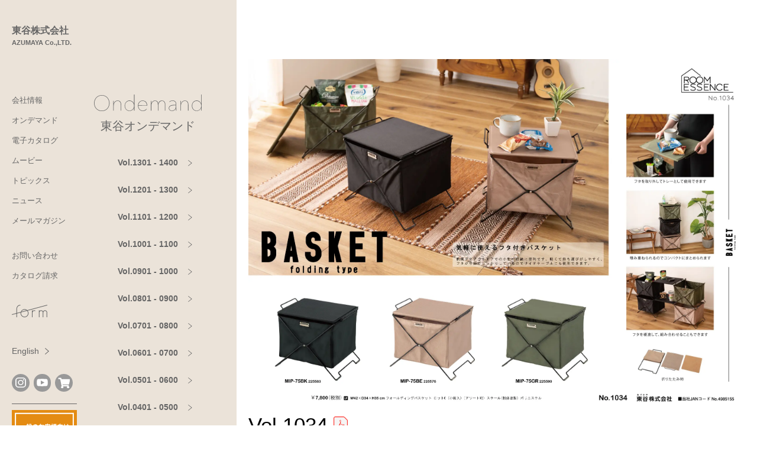

--- FILE ---
content_type: text/html; charset=UTF-8
request_url: https://www.azumaya-kk.com/ondemand/vol-1034/
body_size: 47708
content:
<!doctype html>
<html lang="ja">
<head>
<!-- Google Tag Manager -->
<script>(function(w,d,s,l,i){w[l]=w[l]||[];w[l].push({'gtm.start':
new Date().getTime(),event:'gtm.js'});var f=d.getElementsByTagName(s)[0],
j=d.createElement(s),dl=l!='dataLayer'?'&l='+l:'';j.async=true;j.src=
'https://www.googletagmanager.com/gtm.js?id='+i+dl;f.parentNode.insertBefore(j,f);
})(window,document,'script','dataLayer','GTM-NWC2V6C');</script>
<!-- End Google Tag Manager -->
<meta charset="UTF-8">
<meta name="viewport" content="width=device-width, initial-scale=1">
<link rel="profile" href="https://gmpg.org/xfn/11">
<!-- Font Awesome 6 -->
<script src="https://kit.fontawesome.com/ddfc7cc0fb.js" crossorigin="anonymous"></script>
<!-- google font -->
<link rel="preconnect" href="https://fonts.gstatic.com">
<link rel="stylesheet" href="https://fonts.googleapis.com/css2?family=Noto+Sans+JP:wght@100;300;400;500;700;900&display=swap">
<link rel="stylesheet" href="https://fonts.googleapis.com/css2?family=Noto+Serif+JP:wght@200;300;400;500;600;700;900&display=swap">
<title>Vol.1034｜オンデマンド｜東谷株式会社</title>
<meta name='robots' content='max-image-preview:large' />
<link rel='dns-prefetch' href='//cdn.jsdelivr.net' />
<link rel='stylesheet' id='wp-block-library-css' href='https://www.azumaya-kk.com/apps/wp-includes/css/dist/block-library/style.min.css' type='text/css' media='all' />
<style id='wp-block-library-theme-inline-css' type='text/css'>
.wp-block-audio :where(figcaption){color:#555;font-size:13px;text-align:center}.is-dark-theme .wp-block-audio :where(figcaption){color:#ffffffa6}.wp-block-audio{margin:0 0 1em}.wp-block-code{border:1px solid #ccc;border-radius:4px;font-family:Menlo,Consolas,monaco,monospace;padding:.8em 1em}.wp-block-embed :where(figcaption){color:#555;font-size:13px;text-align:center}.is-dark-theme .wp-block-embed :where(figcaption){color:#ffffffa6}.wp-block-embed{margin:0 0 1em}.blocks-gallery-caption{color:#555;font-size:13px;text-align:center}.is-dark-theme .blocks-gallery-caption{color:#ffffffa6}:root :where(.wp-block-image figcaption){color:#555;font-size:13px;text-align:center}.is-dark-theme :root :where(.wp-block-image figcaption){color:#ffffffa6}.wp-block-image{margin:0 0 1em}.wp-block-pullquote{border-bottom:4px solid;border-top:4px solid;color:currentColor;margin-bottom:1.75em}.wp-block-pullquote cite,.wp-block-pullquote footer,.wp-block-pullquote__citation{color:currentColor;font-size:.8125em;font-style:normal;text-transform:uppercase}.wp-block-quote{border-left:.25em solid;margin:0 0 1.75em;padding-left:1em}.wp-block-quote cite,.wp-block-quote footer{color:currentColor;font-size:.8125em;font-style:normal;position:relative}.wp-block-quote.has-text-align-right{border-left:none;border-right:.25em solid;padding-left:0;padding-right:1em}.wp-block-quote.has-text-align-center{border:none;padding-left:0}.wp-block-quote.is-large,.wp-block-quote.is-style-large,.wp-block-quote.is-style-plain{border:none}.wp-block-search .wp-block-search__label{font-weight:700}.wp-block-search__button{border:1px solid #ccc;padding:.375em .625em}:where(.wp-block-group.has-background){padding:1.25em 2.375em}.wp-block-separator.has-css-opacity{opacity:.4}.wp-block-separator{border:none;border-bottom:2px solid;margin-left:auto;margin-right:auto}.wp-block-separator.has-alpha-channel-opacity{opacity:1}.wp-block-separator:not(.is-style-wide):not(.is-style-dots){width:100px}.wp-block-separator.has-background:not(.is-style-dots){border-bottom:none;height:1px}.wp-block-separator.has-background:not(.is-style-wide):not(.is-style-dots){height:2px}.wp-block-table{margin:0 0 1em}.wp-block-table td,.wp-block-table th{word-break:normal}.wp-block-table :where(figcaption){color:#555;font-size:13px;text-align:center}.is-dark-theme .wp-block-table :where(figcaption){color:#ffffffa6}.wp-block-video :where(figcaption){color:#555;font-size:13px;text-align:center}.is-dark-theme .wp-block-video :where(figcaption){color:#ffffffa6}.wp-block-video{margin:0 0 1em}:root :where(.wp-block-template-part.has-background){margin-bottom:0;margin-top:0;padding:1.25em 2.375em}
</style>
<style id='classic-theme-styles-inline-css' type='text/css'>
/*! This file is auto-generated */
.wp-block-button__link{color:#fff;background-color:#32373c;border-radius:9999px;box-shadow:none;text-decoration:none;padding:calc(.667em + 2px) calc(1.333em + 2px);font-size:1.125em}.wp-block-file__button{background:#32373c;color:#fff;text-decoration:none}
</style>
<style id='global-styles-inline-css' type='text/css'>
:root{--wp--preset--aspect-ratio--square: 1;--wp--preset--aspect-ratio--4-3: 4/3;--wp--preset--aspect-ratio--3-4: 3/4;--wp--preset--aspect-ratio--3-2: 3/2;--wp--preset--aspect-ratio--2-3: 2/3;--wp--preset--aspect-ratio--16-9: 16/9;--wp--preset--aspect-ratio--9-16: 9/16;--wp--preset--color--black: #000000;--wp--preset--color--cyan-bluish-gray: #abb8c3;--wp--preset--color--white: #ffffff;--wp--preset--color--pale-pink: #f78da7;--wp--preset--color--vivid-red: #cf2e2e;--wp--preset--color--luminous-vivid-orange: #ff6900;--wp--preset--color--luminous-vivid-amber: #fcb900;--wp--preset--color--light-green-cyan: #7bdcb5;--wp--preset--color--vivid-green-cyan: #00d084;--wp--preset--color--pale-cyan-blue: #8ed1fc;--wp--preset--color--vivid-cyan-blue: #0693e3;--wp--preset--color--vivid-purple: #9b51e0;--wp--preset--gradient--vivid-cyan-blue-to-vivid-purple: linear-gradient(135deg,rgba(6,147,227,1) 0%,rgb(155,81,224) 100%);--wp--preset--gradient--light-green-cyan-to-vivid-green-cyan: linear-gradient(135deg,rgb(122,220,180) 0%,rgb(0,208,130) 100%);--wp--preset--gradient--luminous-vivid-amber-to-luminous-vivid-orange: linear-gradient(135deg,rgba(252,185,0,1) 0%,rgba(255,105,0,1) 100%);--wp--preset--gradient--luminous-vivid-orange-to-vivid-red: linear-gradient(135deg,rgba(255,105,0,1) 0%,rgb(207,46,46) 100%);--wp--preset--gradient--very-light-gray-to-cyan-bluish-gray: linear-gradient(135deg,rgb(238,238,238) 0%,rgb(169,184,195) 100%);--wp--preset--gradient--cool-to-warm-spectrum: linear-gradient(135deg,rgb(74,234,220) 0%,rgb(151,120,209) 20%,rgb(207,42,186) 40%,rgb(238,44,130) 60%,rgb(251,105,98) 80%,rgb(254,248,76) 100%);--wp--preset--gradient--blush-light-purple: linear-gradient(135deg,rgb(255,206,236) 0%,rgb(152,150,240) 100%);--wp--preset--gradient--blush-bordeaux: linear-gradient(135deg,rgb(254,205,165) 0%,rgb(254,45,45) 50%,rgb(107,0,62) 100%);--wp--preset--gradient--luminous-dusk: linear-gradient(135deg,rgb(255,203,112) 0%,rgb(199,81,192) 50%,rgb(65,88,208) 100%);--wp--preset--gradient--pale-ocean: linear-gradient(135deg,rgb(255,245,203) 0%,rgb(182,227,212) 50%,rgb(51,167,181) 100%);--wp--preset--gradient--electric-grass: linear-gradient(135deg,rgb(202,248,128) 0%,rgb(113,206,126) 100%);--wp--preset--gradient--midnight: linear-gradient(135deg,rgb(2,3,129) 0%,rgb(40,116,252) 100%);--wp--preset--font-size--small: 13px;--wp--preset--font-size--medium: 20px;--wp--preset--font-size--large: 36px;--wp--preset--font-size--x-large: 42px;--wp--preset--spacing--20: 0.44rem;--wp--preset--spacing--30: 0.67rem;--wp--preset--spacing--40: 1rem;--wp--preset--spacing--50: 1.5rem;--wp--preset--spacing--60: 2.25rem;--wp--preset--spacing--70: 3.38rem;--wp--preset--spacing--80: 5.06rem;--wp--preset--shadow--natural: 6px 6px 9px rgba(0, 0, 0, 0.2);--wp--preset--shadow--deep: 12px 12px 50px rgba(0, 0, 0, 0.4);--wp--preset--shadow--sharp: 6px 6px 0px rgba(0, 0, 0, 0.2);--wp--preset--shadow--outlined: 6px 6px 0px -3px rgba(255, 255, 255, 1), 6px 6px rgba(0, 0, 0, 1);--wp--preset--shadow--crisp: 6px 6px 0px rgba(0, 0, 0, 1);}:where(.is-layout-flex){gap: 0.5em;}:where(.is-layout-grid){gap: 0.5em;}body .is-layout-flex{display: flex;}.is-layout-flex{flex-wrap: wrap;align-items: center;}.is-layout-flex > :is(*, div){margin: 0;}body .is-layout-grid{display: grid;}.is-layout-grid > :is(*, div){margin: 0;}:where(.wp-block-columns.is-layout-flex){gap: 2em;}:where(.wp-block-columns.is-layout-grid){gap: 2em;}:where(.wp-block-post-template.is-layout-flex){gap: 1.25em;}:where(.wp-block-post-template.is-layout-grid){gap: 1.25em;}.has-black-color{color: var(--wp--preset--color--black) !important;}.has-cyan-bluish-gray-color{color: var(--wp--preset--color--cyan-bluish-gray) !important;}.has-white-color{color: var(--wp--preset--color--white) !important;}.has-pale-pink-color{color: var(--wp--preset--color--pale-pink) !important;}.has-vivid-red-color{color: var(--wp--preset--color--vivid-red) !important;}.has-luminous-vivid-orange-color{color: var(--wp--preset--color--luminous-vivid-orange) !important;}.has-luminous-vivid-amber-color{color: var(--wp--preset--color--luminous-vivid-amber) !important;}.has-light-green-cyan-color{color: var(--wp--preset--color--light-green-cyan) !important;}.has-vivid-green-cyan-color{color: var(--wp--preset--color--vivid-green-cyan) !important;}.has-pale-cyan-blue-color{color: var(--wp--preset--color--pale-cyan-blue) !important;}.has-vivid-cyan-blue-color{color: var(--wp--preset--color--vivid-cyan-blue) !important;}.has-vivid-purple-color{color: var(--wp--preset--color--vivid-purple) !important;}.has-black-background-color{background-color: var(--wp--preset--color--black) !important;}.has-cyan-bluish-gray-background-color{background-color: var(--wp--preset--color--cyan-bluish-gray) !important;}.has-white-background-color{background-color: var(--wp--preset--color--white) !important;}.has-pale-pink-background-color{background-color: var(--wp--preset--color--pale-pink) !important;}.has-vivid-red-background-color{background-color: var(--wp--preset--color--vivid-red) !important;}.has-luminous-vivid-orange-background-color{background-color: var(--wp--preset--color--luminous-vivid-orange) !important;}.has-luminous-vivid-amber-background-color{background-color: var(--wp--preset--color--luminous-vivid-amber) !important;}.has-light-green-cyan-background-color{background-color: var(--wp--preset--color--light-green-cyan) !important;}.has-vivid-green-cyan-background-color{background-color: var(--wp--preset--color--vivid-green-cyan) !important;}.has-pale-cyan-blue-background-color{background-color: var(--wp--preset--color--pale-cyan-blue) !important;}.has-vivid-cyan-blue-background-color{background-color: var(--wp--preset--color--vivid-cyan-blue) !important;}.has-vivid-purple-background-color{background-color: var(--wp--preset--color--vivid-purple) !important;}.has-black-border-color{border-color: var(--wp--preset--color--black) !important;}.has-cyan-bluish-gray-border-color{border-color: var(--wp--preset--color--cyan-bluish-gray) !important;}.has-white-border-color{border-color: var(--wp--preset--color--white) !important;}.has-pale-pink-border-color{border-color: var(--wp--preset--color--pale-pink) !important;}.has-vivid-red-border-color{border-color: var(--wp--preset--color--vivid-red) !important;}.has-luminous-vivid-orange-border-color{border-color: var(--wp--preset--color--luminous-vivid-orange) !important;}.has-luminous-vivid-amber-border-color{border-color: var(--wp--preset--color--luminous-vivid-amber) !important;}.has-light-green-cyan-border-color{border-color: var(--wp--preset--color--light-green-cyan) !important;}.has-vivid-green-cyan-border-color{border-color: var(--wp--preset--color--vivid-green-cyan) !important;}.has-pale-cyan-blue-border-color{border-color: var(--wp--preset--color--pale-cyan-blue) !important;}.has-vivid-cyan-blue-border-color{border-color: var(--wp--preset--color--vivid-cyan-blue) !important;}.has-vivid-purple-border-color{border-color: var(--wp--preset--color--vivid-purple) !important;}.has-vivid-cyan-blue-to-vivid-purple-gradient-background{background: var(--wp--preset--gradient--vivid-cyan-blue-to-vivid-purple) !important;}.has-light-green-cyan-to-vivid-green-cyan-gradient-background{background: var(--wp--preset--gradient--light-green-cyan-to-vivid-green-cyan) !important;}.has-luminous-vivid-amber-to-luminous-vivid-orange-gradient-background{background: var(--wp--preset--gradient--luminous-vivid-amber-to-luminous-vivid-orange) !important;}.has-luminous-vivid-orange-to-vivid-red-gradient-background{background: var(--wp--preset--gradient--luminous-vivid-orange-to-vivid-red) !important;}.has-very-light-gray-to-cyan-bluish-gray-gradient-background{background: var(--wp--preset--gradient--very-light-gray-to-cyan-bluish-gray) !important;}.has-cool-to-warm-spectrum-gradient-background{background: var(--wp--preset--gradient--cool-to-warm-spectrum) !important;}.has-blush-light-purple-gradient-background{background: var(--wp--preset--gradient--blush-light-purple) !important;}.has-blush-bordeaux-gradient-background{background: var(--wp--preset--gradient--blush-bordeaux) !important;}.has-luminous-dusk-gradient-background{background: var(--wp--preset--gradient--luminous-dusk) !important;}.has-pale-ocean-gradient-background{background: var(--wp--preset--gradient--pale-ocean) !important;}.has-electric-grass-gradient-background{background: var(--wp--preset--gradient--electric-grass) !important;}.has-midnight-gradient-background{background: var(--wp--preset--gradient--midnight) !important;}.has-small-font-size{font-size: var(--wp--preset--font-size--small) !important;}.has-medium-font-size{font-size: var(--wp--preset--font-size--medium) !important;}.has-large-font-size{font-size: var(--wp--preset--font-size--large) !important;}.has-x-large-font-size{font-size: var(--wp--preset--font-size--x-large) !important;}
:where(.wp-block-post-template.is-layout-flex){gap: 1.25em;}:where(.wp-block-post-template.is-layout-grid){gap: 1.25em;}
:where(.wp-block-columns.is-layout-flex){gap: 2em;}:where(.wp-block-columns.is-layout-grid){gap: 2em;}
:root :where(.wp-block-pullquote){font-size: 1.5em;line-height: 1.6;}
</style>
<link rel='stylesheet' id='app-css' href='https://www.azumaya-kk.com/apps/wp-content/themes/azumaya/assets/_css/app.css?v=20260202150049' type='text/css' media='' />
<link rel='stylesheet' id='editor-css' href='https://www.azumaya-kk.com/apps/wp-content/themes/azumaya/assets/_css/editor.css?v=20260202150049' type='text/css' media='' />
<link rel='stylesheet' id='style-css' href='https://www.azumaya-kk.com/apps/wp-content/themes/azumaya/assets/_css/style.css?v=20260202150049' type='text/css' media='' />
<script type="text/javascript" src="https://www.azumaya-kk.com/apps/wp-includes/js/jquery/jquery.min.js" id="jquery-core-js"></script>
<script type="text/javascript" src="https://www.azumaya-kk.com/apps/wp-includes/js/jquery/jquery-migrate.min.js" id="jquery-migrate-js"></script>
<link rel="https://api.w.org/" href="https://www.azumaya-kk.com/wp-json/" /><link rel="canonical" href="https://www.azumaya-kk.com/ondemand/vol-1034/" />
<link rel="alternate" title="oEmbed (JSON)" type="application/json+oembed" href="https://www.azumaya-kk.com/wp-json/oembed/1.0/embed?url=https%3A%2F%2Fwww.azumaya-kk.com%2Fondemand%2Fvol-1034%2F" />
<link rel="alternate" title="oEmbed (XML)" type="text/xml+oembed" href="https://www.azumaya-kk.com/wp-json/oembed/1.0/embed?url=https%3A%2F%2Fwww.azumaya-kk.com%2Fondemand%2Fvol-1034%2F&#038;format=xml" />

<meta name="description" content="">
<meta property="og:title" content="Vol.1034｜オンデマンド｜東谷株式会社">
<meta property="og:description" content="">
<meta property="og:type" content="article">
<meta property="og:url" content="https://www.azumaya-kk.com/ondemand/vol-1034/">
<meta property="og:image" content="https://www.azumaya-kk.com/apps/wp-content/uploads/od_1034-1.jpg">
<meta property="og:site_name" content="東谷株式会社">
<meta name="twitter:card" content="summary_large_image" />
<meta property="og:locale" content="ja_JP" />
<!-- Google tag (gtag.js) -->
<script async src="https://www.googletagmanager.com/gtag/js?id=G-365619665"></script>
<script>
  window.dataLayer = window.dataLayer || [];
  function gtag(){dataLayer.push(arguments);}
  gtag('js', new Date());
  gtag('config', 'G-365619665');
</script>
<link rel="icon" href="https://www.azumaya-kk.com/apps/wp-content/uploads/cropped-azumaya_fav-32x32.png" sizes="32x32" />
<link rel="icon" href="https://www.azumaya-kk.com/apps/wp-content/uploads/cropped-azumaya_fav-192x192.png" sizes="192x192" />
<link rel="apple-touch-icon" href="https://www.azumaya-kk.com/apps/wp-content/uploads/cropped-azumaya_fav-180x180.png" />
<meta name="msapplication-TileImage" content="https://www.azumaya-kk.com/apps/wp-content/uploads/cropped-azumaya_fav-270x270.png" />
</head>

<body class="ondemand-template-default single single-ondemand postid-9635">
<div id="top"></div>
<!-- Google Tag Manager (noscript) -->
<noscript><iframe src="https://www.googletagmanager.com/ns.html?id=GTM-NWC2V6C"
height="0" width="0" style="display:none;visibility:hidden"></iframe></noscript>
<!-- End Google Tag Manager (noscript) -->


<div class="nav-fixed d-flex z-4 z-2-dt bg-light-dt effect_group_wrap">
  <div class="w-full w-0-dt effect_group effect_show">
	<header class="hero-nav h-0 h-auto-dt w-full w-150-dt px-20-dt" x-data="alpine.dataNav()" x-init="init()">
  <div class="ie-flex">
    <div class="grid-hero-nav d-flex-tc justify-between-tc items-center-tc pos-rel z-1 w-full-tc h-60 h-auto-dt minh-100vh-dt pl-32 pl-0-dt txt-green bg-beige-tc">
      <a href="https://www.azumaya-kk.com/" class="d-block txt-curr pt-40-dt mb-80-dt op-80-hf trans-250" x-spread="item1">
        <span class="d-block size-18 wgt-600">東谷株式会社</span>
        <span class="d-block size-11 wgt-600">AZUMAYA Co.,LTD.</span>
      </a>
      <nav class="d-none d-block-dt size-13" x-spread="item2">
        <ul class="header-nav mb-40">
          <li><a href="https://www.azumaya-kk.com/company/">会社情報</a></li>
          <li><a href="https://www.azumaya-kk.com/ondemand/">オンデマンド</a></li>
          <li><a href="https://www.azumaya-kk.com/e_catalog/">電子カタログ</a></li>
          <li><a href="https://www.azumaya-kk.com/movie/">ムービー</a></li>
          <li><a href="https://www.azumaya-kk.com/topics/">トピックス</a></li>
          <li><a href="https://www.azumaya-kk.com/news/">ニュース</a></li>
          <li><a href="https://www.azumaya-kk.com/mail/mail_old.html" target="_blank">メールマガジン</a></li>
        </ul>
        <ul class="header-nav mb-40">
          <li><a href="https://www.azumaya-kk.com/faq/">お問い合わせ</a></li>
          <li><a href="https://www.azumaya-kk.com/catalog_order/">カタログ請求</a></li>
        </ul>
        <ul class="header-nav mb-40">
          <li><a href="https://www.azumaya-kk.com/form/" class="d-flex place-center fill-curr mr-50 trans-250"><svg version="1.1" xmlns="http://www.w3.org/2000/svg" xmlns:xlink="http://www.w3.org/1999/xlink" x="0px" y="0px"
	 viewBox="0 0 86.13 29.68" style="enable-background:new 0 0 86.13 29.68;width:70px;" xml:space="preserve">
<g id="レイヤー_2">
</g>
<g id="レイヤー_1">
	<g>
		<path style="fill:#FFFFFF;" d="M56.95,13.67c-0.78-0.42-1.67-0.64-2.56-0.64c-1.58,0-3,0.68-3.99,1.77v-1.34
			c0-0.21-0.17-0.38-0.38-0.38h-0.67c-0.21,0-0.38,0.17-0.38,0.38v4.98V29.3c0,0.21,0.17,0.38,0.38,0.38h0.67
			c0.21,0,0.38-0.17,0.38-0.38V18.43c0-2.2,1.79-3.99,3.99-3.99c0.66,0,1.31,0.16,1.89,0.47c0.09,0.05,0.19,0.06,0.29,0.03
			c0.1-0.03,0.18-0.09,0.22-0.18l0.32-0.59C57.2,13.99,57.13,13.76,56.95,13.67z"/>
		<path style="fill:#FFFFFF;" d="M80.52,13.02c-2.01,0-3.77,1.11-4.7,2.74c-0.93-1.63-2.69-2.74-4.7-2.74c-1.58,0-3,0.68-3.99,1.77
			v-1.34c0-0.21-0.17-0.38-0.38-0.38h-0.67c-0.21,0-0.38,0.17-0.38,0.38v4.98V29.3c0,0.21,0.17,0.38,0.38,0.38h0.67
			c0.21,0,0.38-0.17,0.38-0.38V18.43c0-2.2,1.79-3.99,3.99-3.99s3.99,1.79,3.99,3.99V29.3c0,0.21,0.17,0.38,0.38,0.38h0.67
			c0.21,0,0.38-0.17,0.38-0.38V18.43c0-2.2,1.79-3.99,3.99-3.99s3.99,1.79,3.99,3.99V29.3c0,0.21,0.17,0.38,0.38,0.38h0.67
			c0.21,0,0.38-0.17,0.38-0.38V18.43C85.92,15.45,83.5,13.02,80.52,13.02z"/>
		<path style="fill:#FFFFFF;" d="M86.11,0.93l-0.17-0.65c-0.03-0.1-0.09-0.18-0.17-0.23s-0.19-0.06-0.28-0.04l-48.2,12.74
			c-1.71-1.53-3.97-2.47-6.44-2.47c-4.26,0-7.88,2.77-9.18,6.6l-9.03,2.39V9.28c0-4.32,3.51-7.83,7.83-7.83
			c0.21,0,0.38-0.17,0.38-0.38V0.4c0-0.21-0.17-0.38-0.38-0.38c-5.1,0-9.25,4.15-9.25,9.25v10.37L0.28,22.54
			c-0.1,0.03-0.18,0.09-0.23,0.17C0,22.8-0.01,22.9,0.01,23l0.17,0.65c0.04,0.17,0.2,0.28,0.36,0.28c0.03,0,0.06,0,0.1-0.01
			l10.58-2.8v8.19c0,0.21,0.17,0.38,0.38,0.38h0.67c0.21,0,0.38-0.17,0.38-0.38v-8.56l8.64-2.29c-0.08,0.5-0.13,1.01-0.13,1.53
			c0,5.35,4.35,9.7,9.7,9.7s9.7-4.35,9.7-9.7c0-2.29-0.8-4.39-2.14-6.05L85.85,1.38C86.05,1.33,86.17,1.13,86.11,0.93z M30.85,28.26
			c-4.56,0-8.28-3.71-8.28-8.28c0-0.67,0.09-1.31,0.24-1.93l14.07-3.72c1.39,1.48,2.25,3.47,2.25,5.65
			C39.12,24.55,35.41,28.26,30.85,28.26z M30.85,11.71c1.76,0,3.39,0.56,4.74,1.5l-12.2,3.23C24.71,13.64,27.55,11.71,30.85,11.71z"
			/>
	</g>
</g>
</svg>

</a></li>
        </ul>
      </nav>
      <div class="d-none d-block-dt size-13" x-spread="item3">
        <a href="https://www.azumaya-kk.com/en/" class="btn btn--trans btn--trans-r wgt-n stroke-curr mb-20">
          <span class="mr-10">English</span>
          <svg class="btn-angle" height="10.768" viewBox="0 0 7.101 10.768" width="7.101" xmlns="http://www.w3.org/2000/svg"><path d="m615.62 1219.117 6 5-6 5" fill="none" stroke="#305756" transform="translate(-615.3 -1218.733)"/></svg>
        </a>
      </div>
      <div class="d-flex items-center mb-20-dt" x-spread="item4">
        <a href="https://www.azumaya-kk.com/insta/index.html" class="d-flex place-center wh-30 bg-green txt-white fill-curr rad-full mr-7 op-80-hf trans-250" target="_blank" x-spread="icon">
			<svg class="svg-icon-ig" height="17.403" viewBox="0 0 17.403 17.403" width="17.403" xmlns="http://www.w3.org/2000/svg"><g fill="#305756"><path d="m79.515 84.6h-7.227a5.094 5.094 0 0 1 -5.088-5.084v-7.227a5.094 5.094 0 0 1 5.088-5.089h7.226a5.094 5.094 0 0 1 5.086 5.089v7.227a5.094 5.094 0 0 1 -5.085 5.084zm-7.226-15.78a3.47 3.47 0 0 0 -3.466 3.466v7.227a3.47 3.47 0 0 0 3.466 3.466h7.226a3.47 3.47 0 0 0 3.466-3.466v-7.224a3.47 3.47 0 0 0 -3.466-3.466z" transform="translate(-67.2 -67.201)"/><path d="m335.532 132.858a1.084 1.084 0 1 1 -1.084-1.084 1.084 1.084 0 0 1 1.084 1.084z" transform="translate(-321.096 -128.798)"/><path d="m162.9 167.4a4.5 4.5 0 1 1 4.5-4.5 4.5 4.5 0 0 1 -4.5 4.5zm0-7.374a2.876 2.876 0 1 0 2.876 2.876 2.879 2.879 0 0 0 -2.876-2.88z" transform="translate(-154.198 -154.197)"/></g></svg>
        </a>
        <a href="https://www.youtube.com/channel/UCDv0uQSxNRAWyd_eg78GzJw/featured" class="d-flex place-center wh-30 bg-green txt-white fill-curr rad-full mr-7 op-80-hf trans-250" target="_blank" x-spread="icon">
			<svg class="svg-icon-yt" xmlns="http://www.w3.org/2000/svg" width="19.42" height="13.134" viewBox="0 0 31.36 21"><path d="M15.923,20H14.433a101.244,101.244,0,0,1-10.624-.4,3.863,3.863,0,0,1-1.131-.3,3.81,3.81,0,0,1-.966-.6,3.718,3.718,0,0,1-.738-.858,3.632,3.632,0,0,1-.446-1.06,18.84,18.84,0,0,1-.463-3.367C0,12.273,0,11.118,0,10,0,8.949,0,7.755.069,6.586A18.967,18.967,0,0,1,.535,3.218a3.633,3.633,0,0,1,.446-1.06A3.72,3.72,0,0,1,1.719,1.3,3.8,3.8,0,0,1,2.685.7,3.847,3.847,0,0,1,3.815.4C5.437.228,7.2.116,9.216.057,11.036,0,12.892,0,14.638,0H15.73c1.746,0,3.6,0,5.422.057,2.013.058,3.779.17,5.4.343a3.762,3.762,0,0,1,3.282,2.818,18.786,18.786,0,0,1,.46,3.351c.066,1.139.066,2.289.066,3.4V10c0,1.111,0,2.26-.067,3.414a18.888,18.888,0,0,1-.464,3.367,3.627,3.627,0,0,1-.446,1.06,3.72,3.72,0,0,1-.738.858,3.816,3.816,0,0,1-.966.6,3.863,3.863,0,0,1-1.131.3A101.285,101.285,0,0,1,15.923,20ZM11.087,4.46V15.539L21.239,10Z" transform="translate(0.5 0.5)" fill="#305756" stroke="rgba(0,0,0,0)" stroke-miterlimit="10" stroke-width="1"/></svg>
        </a>

		<a href="https://www.azumaya-shop.net/" class="d-flex place-center wh-30 bg-green txt-white fill-curr rad-full mr-7 op-80-hf trans-250" target="_blank" x-spread="icon">
		<svg class="svg-icon-cart" xmlns="http://www.w3.org/2000/svg" width="20.25" height="18" viewBox="0 0 20.25 18"><path d="M18.567,10.593l1.662-7.313a.844.844,0,0,0-.823-1.031H5.6L5.275.675A.844.844,0,0,0,4.448,0H.844A.844.844,0,0,0,0,.844v.563a.844.844,0,0,0,.844.844H3.3L5.77,14.324a1.969,1.969,0,1,0,2.357.3H15.5a1.968,1.968,0,1,0,2.236-.366l.194-.853a.844.844,0,0,0-.823-1.031H7.668l-.23-1.125H17.744A.844.844,0,0,0,18.567,10.593Z" transform="translate(0.5 0.5)" fill="#305756" stroke="rgba(0,0,0,0)" stroke-miterlimit="10" stroke-width="1"/></svg>
        </a>


        <button
          type="button"
          class="btn-burger d-none-dt wh-60 pos-rel bg-trans bd-0"
          x-bind:class="{ 'is-active': menu }"
          x-on:click="menu = !menu"
        >
          <span></span>
          <span></span>
          <span></span>
        </button>
        <nav class="nav-burger d-none-dt size-14 txt-white" x-bind:class="{ 'is-active': menu }">
          <div class="menu-header-nav-container">
            <ul class="nav-ul">
              <li tabindex="0">
                <a>会社情報</a>
                <ul class="nav-children size-12">
                  <li><a href="https://www.azumaya-kk.com/company/">会社情報</a></li>
                  <li><a href="https://www.azumaya-kk.com/company/philosophy/">企業理念・経営方針</a></li>
                  <li><a href="https://www.azumaya-kk.com/company/about/">会社概要</a></li>
                  <li><a href="https://www.azumaya-kk.com/company/access/">アクセス</a></li>
                  <li><a href="https://www.azumaya-kk.com/company/return/">返送先</a></li>
                  <li><a href="https://www.azumaya-kk.com/company/recruit/">採用情報</a></li>
                </ul>
              </li>
              <li tabindex="0">
                <a>オンデマンド</a>
                <ul class="nav-children size-12">
                  <li><a href="https://www.azumaya-kk.com/ondemand/">オンデマンド</a></li>
					<li><a href="https://www.azumaya-kk.com/ondemand?vol=1301">Vol.1301 - 1400</a></li><li><a href="https://www.azumaya-kk.com/ondemand?vol=1201">Vol.1201 - 1300</a></li><li><a href="https://www.azumaya-kk.com/ondemand?vol=1101">Vol.1101 - 1200</a></li><li><a href="https://www.azumaya-kk.com/ondemand?vol=1001">Vol.1001 - 1100</a></li><li><a href="https://www.azumaya-kk.com/ondemand?vol=901">Vol.0901 - 1000</a></li><li><a href="https://www.azumaya-kk.com/ondemand?vol=801">Vol.0801 - 0900</a></li><li><a href="https://www.azumaya-kk.com/ondemand?vol=701">Vol.0701 - 0800</a></li><li><a href="https://www.azumaya-kk.com/ondemand?vol=601">Vol.0601 - 0700</a></li><li><a href="https://www.azumaya-kk.com/ondemand?vol=501">Vol.0501 - 0600</a></li><li><a href="https://www.azumaya-kk.com/ondemand?vol=401">Vol.0401 - 0500</a></li><li><a href="https://www.azumaya-kk.com/ondemand?vol=301">Vol.0301 - 0400</a></li><li><a href="https://www.azumaya-kk.com/ondemand?vol=201">Vol.0201 - 0300</a></li><li><a href="https://www.azumaya-kk.com/ondemand?vol=101">Vol.0101 - 0200</a></li><li><a href="https://www.azumaya-kk.com/ondemand?vol=1">Vol.0001 - 0100</a></li>                                  </ul>
              </li>
              <li><a href="https://www.azumaya-kk.com/e_catalog/">電子カタログ</a></li>
              <li><a href="https://www.azumaya-kk.com/movie/">ムービー</a></li>
              <li tabindex="0">
                <a>トピックス</a>
                <ul class="nav-children size-12">
                  <li><a href="https://www.azumaya-kk.com/topics/">トピックス</a></li>
																					  <li><a href="https://www.azumaya-kk.com/category/movie/">動画追加</a></li>
											  <li><a href="https://www.azumaya-kk.com/category/page-material/">ページ素材追加</a></li>
											  <li><a href="https://www.azumaya-kk.com/category/image-material/">画像素材追加</a></li>
											  <li><a href="https://www.azumaya-kk.com/category/case-study/">導入事例</a></li>
											
																	  <li><a href="https://www.azumaya-kk.com/2026/?post_type=">2026年</a></li>
												  <li><a href="https://www.azumaya-kk.com/2025/?post_type=">2025年</a></li>
												  <li><a href="https://www.azumaya-kk.com/2024/?post_type=">2024年</a></li>
												  <li><a href="https://www.azumaya-kk.com/2023/?post_type=">2023年</a></li>
												  <li><a href="https://www.azumaya-kk.com/2022/?post_type=">2022年</a></li>
												  <li><a href="https://www.azumaya-kk.com/2021/?post_type=">2021年</a></li>
												  <li><a href="https://www.azumaya-kk.com/2020/?post_type=">2020年</a></li>
												  <li><a href="https://www.azumaya-kk.com/2019/?post_type=">2019年</a></li>
												  <li><a href="https://www.azumaya-kk.com/2018/?post_type=">2018年</a></li>
												  <li><a href="https://www.azumaya-kk.com/2017/?post_type=">2017年</a></li>
												  <li><a href="https://www.azumaya-kk.com/2016/?post_type=">2016年</a></li>
												  <li><a href="https://www.azumaya-kk.com/2015/?post_type=">2015年</a></li>
											                                  </ul>
              </li>
              <li tabindex="0">
                <a>ニュース</a>
                <ul class="nav-children size-12">
                  <li><a href="https://www.azumaya-kk.com/news/">ニュース</a></li>
																					  <li><a href="https://www.azumaya-kk.com/news_cat/important/">重要事項</a></li>
											  <li><a href="https://www.azumaya-kk.com/news_cat/information/">休業案内</a></li>
											  <li><a href="https://www.azumaya-kk.com/news_cat/exhibition/">展示会案内</a></li>
											  <li><a href="https://www.azumaya-kk.com/news_cat/catalog-fix/">カタログ訂正</a></li>
											  <li><a href="https://www.azumaya-kk.com/news_cat/update/">サイト更新</a></li>
											  <li><a href="https://www.azumaya-kk.com/news_cat/other/">その他</a></li>
											
																	  <li><a href="https://www.azumaya-kk.com/2026/?post_type=">2026年</a></li>
												  <li><a href="https://www.azumaya-kk.com/2025/?post_type=">2025年</a></li>
												  <li><a href="https://www.azumaya-kk.com/2024/?post_type=">2024年</a></li>
												  <li><a href="https://www.azumaya-kk.com/2023/?post_type=">2023年</a></li>
												  <li><a href="https://www.azumaya-kk.com/2022/?post_type=">2022年</a></li>
												  <li><a href="https://www.azumaya-kk.com/2021/?post_type=">2021年</a></li>
												  <li><a href="https://www.azumaya-kk.com/2020/?post_type=">2020年</a></li>
												  <li><a href="https://www.azumaya-kk.com/2019/?post_type=">2019年</a></li>
												  <li><a href="https://www.azumaya-kk.com/2018/?post_type=">2018年</a></li>
												  <li><a href="https://www.azumaya-kk.com/2017/?post_type=">2017年</a></li>
												  <li><a href="https://www.azumaya-kk.com/2016/?post_type=">2016年</a></li>
												  <li><a href="https://www.azumaya-kk.com/2015/?post_type=">2015年</a></li>
											                                  </ul>
              <li><a href="https://www.azumaya-kk.com/mail/mail_old.html" target="_blank">メールマガジン</a></li>
            </ul>
          </div>
          <div class="menu-header-nav-sub-container">
            <ul class="nav-ul">
              <li><a href="https://www.azumaya-kk.com/faq/">お問い合わせ</a></li>
              <li><a href="https://www.azumaya-kk.com/catalog_order/">カタログ請求</a></li>
              <li><a href="https://www.azumaya-kk.com/form/"><svg version="1.1" xmlns="http://www.w3.org/2000/svg" xmlns:xlink="http://www.w3.org/1999/xlink" x="0px" y="0px"
	 viewBox="0 0 86.13 29.68" style="enable-background:new 0 0 86.13 29.68;width:70px;" xml:space="preserve">
<g id="レイヤー_2">
</g>
<g id="レイヤー_1">
	<g>
		<path style="fill:#FFFFFF;" d="M56.95,13.67c-0.78-0.42-1.67-0.64-2.56-0.64c-1.58,0-3,0.68-3.99,1.77v-1.34
			c0-0.21-0.17-0.38-0.38-0.38h-0.67c-0.21,0-0.38,0.17-0.38,0.38v4.98V29.3c0,0.21,0.17,0.38,0.38,0.38h0.67
			c0.21,0,0.38-0.17,0.38-0.38V18.43c0-2.2,1.79-3.99,3.99-3.99c0.66,0,1.31,0.16,1.89,0.47c0.09,0.05,0.19,0.06,0.29,0.03
			c0.1-0.03,0.18-0.09,0.22-0.18l0.32-0.59C57.2,13.99,57.13,13.76,56.95,13.67z"/>
		<path style="fill:#FFFFFF;" d="M80.52,13.02c-2.01,0-3.77,1.11-4.7,2.74c-0.93-1.63-2.69-2.74-4.7-2.74c-1.58,0-3,0.68-3.99,1.77
			v-1.34c0-0.21-0.17-0.38-0.38-0.38h-0.67c-0.21,0-0.38,0.17-0.38,0.38v4.98V29.3c0,0.21,0.17,0.38,0.38,0.38h0.67
			c0.21,0,0.38-0.17,0.38-0.38V18.43c0-2.2,1.79-3.99,3.99-3.99s3.99,1.79,3.99,3.99V29.3c0,0.21,0.17,0.38,0.38,0.38h0.67
			c0.21,0,0.38-0.17,0.38-0.38V18.43c0-2.2,1.79-3.99,3.99-3.99s3.99,1.79,3.99,3.99V29.3c0,0.21,0.17,0.38,0.38,0.38h0.67
			c0.21,0,0.38-0.17,0.38-0.38V18.43C85.92,15.45,83.5,13.02,80.52,13.02z"/>
		<path style="fill:#FFFFFF;" d="M86.11,0.93l-0.17-0.65c-0.03-0.1-0.09-0.18-0.17-0.23s-0.19-0.06-0.28-0.04l-48.2,12.74
			c-1.71-1.53-3.97-2.47-6.44-2.47c-4.26,0-7.88,2.77-9.18,6.6l-9.03,2.39V9.28c0-4.32,3.51-7.83,7.83-7.83
			c0.21,0,0.38-0.17,0.38-0.38V0.4c0-0.21-0.17-0.38-0.38-0.38c-5.1,0-9.25,4.15-9.25,9.25v10.37L0.28,22.54
			c-0.1,0.03-0.18,0.09-0.23,0.17C0,22.8-0.01,22.9,0.01,23l0.17,0.65c0.04,0.17,0.2,0.28,0.36,0.28c0.03,0,0.06,0,0.1-0.01
			l10.58-2.8v8.19c0,0.21,0.17,0.38,0.38,0.38h0.67c0.21,0,0.38-0.17,0.38-0.38v-8.56l8.64-2.29c-0.08,0.5-0.13,1.01-0.13,1.53
			c0,5.35,4.35,9.7,9.7,9.7s9.7-4.35,9.7-9.7c0-2.29-0.8-4.39-2.14-6.05L85.85,1.38C86.05,1.33,86.17,1.13,86.11,0.93z M30.85,28.26
			c-4.56,0-8.28-3.71-8.28-8.28c0-0.67,0.09-1.31,0.24-1.93l14.07-3.72c1.39,1.48,2.25,3.47,2.25,5.65
			C39.12,24.55,35.41,28.26,30.85,28.26z M30.85,11.71c1.76,0,3.39,0.56,4.74,1.5l-12.2,3.23C24.71,13.64,27.55,11.71,30.85,11.71z"
			/>
	</g>
</g>
</svg></a></li>


<li tabindex="0">
                <a>formオンデマンド</a>
                <ul class="nav-children size-12">
                  <li><a href="https://www.azumaya-kk.com/formondemand/">formオンデマンド</a></li>
					<li><a href="https://www.azumaya-kk.com/formondemand?vol=101">Vol.0101 - 0200</a></li><li><a href="https://www.azumaya-kk.com/formondemand?vol=1">Vol.0001 - 0100</a></li>                                  </ul>
              </li>


<li><a href="https://www.azumaya-kk.com/en/">English</a></li>

            </ul>
          </div>
        </nav>
      </div>
      <div class="hero-nav-footer d-none d-block-dt pt-10 pb-40" x-spread="item3">
        <a href="https://www.azumaya-shop.net/" class="d-block size-12 op-80-hf trans-250" target="_blank">
        <img src="https://www.azumaya-kk.com/apps/wp-content/themes/azumaya/assets/images/common/ecbanner.svg">  
		
		<!-- <span href="#" class="d-flex place-center wh-30 fill-curr mx-auto mb-5">
		  <svg class="svg-icon-cart" xmlns="http://www.w3.org/2000/svg" viewBox="0 0 18 18">
		  <path class="cls-1" d="M7.22,12.38c.77-.12,1.56-.26,2.32-.4l.05.81c-2.11.38-4.36.78-5.91,1.05l-.16-.86.95-.16v-3.79h.77v3.68l1.15-.19v-4.41h-2.67v-.8h2.67v-1.74h-.98c-.29.57-.62,1.09-.97,1.51-.14-.14-.49-.38-.69-.49.72-.77,1.27-1.9,1.58-3.09l.83.18c-.11.37-.24.75-.38,1.11h3.58v.78h-2.12v1.74h2.3v.8h-2.3v1.46h1.98v.75h-1.98v2.05ZM14.15,11.48c0,.51-.07.79-.43.96-.32.16-.89.17-1.68.17-.04-.25-.17-.66-.3-.92.61.02,1.16.02,1.34.01.17,0,.22-.05.22-.23v-6.38h-2.49v9.93h-.85V4.26h4.19v7.22Z"/>
		  <path class="cls-1" d="M9,0C4.04,0,0,4.04,0,9s4.04,9,9,9,9-4.04,9-9S13.96,0,9,0ZM9,16.69c-4.24,0-7.69-3.45-7.69-7.69S4.76,1.31,9,1.31s7.69,3.44,7.69,7.69-3.45,7.69-7.69,7.69Z" fill="#fff"/>
</svg> 
                     </span>
          家具取扱店様向け<br>商品一覧・在庫一覧-->
        </a>
      </div>
    </div>
  </div>
</header>
  </div>
  <div class="sec-head d-none d-block-dt bg-beige pt-60">
    <div class="txt-green txt-center pt-100 effect_group effect_show">
      <div class="size-20 wgt-500 mb-30 hosoi">
        <img src="https://www.azumaya-kk.com/apps/wp-content/themes/azumaya/assets/images/common/head-ondemand.svg" width="182" height="28" class="mx-auto mb-10" alt="Ondemand">
        東谷オンデマンド
      </div>
      <!--<a href="https://www.azumaya-kk.com/e_catalog/memmber/img/od.xls" class="btn btn--green mx-auto mb-20 op-90-hf">
        商品スペックリストDL
      </a>!-->
	<a class="btn btn--trans mx-auto mb-10 mb-0-last" href="https://www.azumaya-kk.com/ondemand?vol=1301">Vol.1301 - 1400<svg class="btn-angle" height="10.768" viewBox="0 0 7.101 10.768" width="7.101" xmlns="http://www.w3.org/2000/svg"><path d="m615.62 1219.117 6 5-6 5" fill="none" stroke="#305756" transform="translate(-615.3 -1218.733)"/></svg></a><a class="btn btn--trans mx-auto mb-10 mb-0-last" href="https://www.azumaya-kk.com/ondemand?vol=1201">Vol.1201 - 1300<svg class="btn-angle" height="10.768" viewBox="0 0 7.101 10.768" width="7.101" xmlns="http://www.w3.org/2000/svg"><path d="m615.62 1219.117 6 5-6 5" fill="none" stroke="#305756" transform="translate(-615.3 -1218.733)"/></svg></a><a class="btn btn--trans mx-auto mb-10 mb-0-last" href="https://www.azumaya-kk.com/ondemand?vol=1101">Vol.1101 - 1200<svg class="btn-angle" height="10.768" viewBox="0 0 7.101 10.768" width="7.101" xmlns="http://www.w3.org/2000/svg"><path d="m615.62 1219.117 6 5-6 5" fill="none" stroke="#305756" transform="translate(-615.3 -1218.733)"/></svg></a><a class="btn btn--trans mx-auto mb-10 mb-0-last" href="https://www.azumaya-kk.com/ondemand?vol=1001">Vol.1001 - 1100<svg class="btn-angle" height="10.768" viewBox="0 0 7.101 10.768" width="7.101" xmlns="http://www.w3.org/2000/svg"><path d="m615.62 1219.117 6 5-6 5" fill="none" stroke="#305756" transform="translate(-615.3 -1218.733)"/></svg></a><a class="btn btn--trans mx-auto mb-10 mb-0-last" href="https://www.azumaya-kk.com/ondemand?vol=901">Vol.0901 - 1000<svg class="btn-angle" height="10.768" viewBox="0 0 7.101 10.768" width="7.101" xmlns="http://www.w3.org/2000/svg"><path d="m615.62 1219.117 6 5-6 5" fill="none" stroke="#305756" transform="translate(-615.3 -1218.733)"/></svg></a><a class="btn btn--trans mx-auto mb-10 mb-0-last" href="https://www.azumaya-kk.com/ondemand?vol=801">Vol.0801 - 0900<svg class="btn-angle" height="10.768" viewBox="0 0 7.101 10.768" width="7.101" xmlns="http://www.w3.org/2000/svg"><path d="m615.62 1219.117 6 5-6 5" fill="none" stroke="#305756" transform="translate(-615.3 -1218.733)"/></svg></a><a class="btn btn--trans mx-auto mb-10 mb-0-last" href="https://www.azumaya-kk.com/ondemand?vol=701">Vol.0701 - 0800<svg class="btn-angle" height="10.768" viewBox="0 0 7.101 10.768" width="7.101" xmlns="http://www.w3.org/2000/svg"><path d="m615.62 1219.117 6 5-6 5" fill="none" stroke="#305756" transform="translate(-615.3 -1218.733)"/></svg></a><a class="btn btn--trans mx-auto mb-10 mb-0-last" href="https://www.azumaya-kk.com/ondemand?vol=601">Vol.0601 - 0700<svg class="btn-angle" height="10.768" viewBox="0 0 7.101 10.768" width="7.101" xmlns="http://www.w3.org/2000/svg"><path d="m615.62 1219.117 6 5-6 5" fill="none" stroke="#305756" transform="translate(-615.3 -1218.733)"/></svg></a><a class="btn btn--trans mx-auto mb-10 mb-0-last" href="https://www.azumaya-kk.com/ondemand?vol=501">Vol.0501 - 0600<svg class="btn-angle" height="10.768" viewBox="0 0 7.101 10.768" width="7.101" xmlns="http://www.w3.org/2000/svg"><path d="m615.62 1219.117 6 5-6 5" fill="none" stroke="#305756" transform="translate(-615.3 -1218.733)"/></svg></a><a class="btn btn--trans mx-auto mb-10 mb-0-last" href="https://www.azumaya-kk.com/ondemand?vol=401">Vol.0401 - 0500<svg class="btn-angle" height="10.768" viewBox="0 0 7.101 10.768" width="7.101" xmlns="http://www.w3.org/2000/svg"><path d="m615.62 1219.117 6 5-6 5" fill="none" stroke="#305756" transform="translate(-615.3 -1218.733)"/></svg></a><a class="btn btn--trans mx-auto mb-10 mb-0-last" href="https://www.azumaya-kk.com/ondemand?vol=301">Vol.0301 - 0400<svg class="btn-angle" height="10.768" viewBox="0 0 7.101 10.768" width="7.101" xmlns="http://www.w3.org/2000/svg"><path d="m615.62 1219.117 6 5-6 5" fill="none" stroke="#305756" transform="translate(-615.3 -1218.733)"/></svg></a><a class="btn btn--trans mx-auto mb-10 mb-0-last" href="https://www.azumaya-kk.com/ondemand?vol=201">Vol.0201 - 0300<svg class="btn-angle" height="10.768" viewBox="0 0 7.101 10.768" width="7.101" xmlns="http://www.w3.org/2000/svg"><path d="m615.62 1219.117 6 5-6 5" fill="none" stroke="#305756" transform="translate(-615.3 -1218.733)"/></svg></a><a class="btn btn--trans mx-auto mb-10 mb-0-last" href="https://www.azumaya-kk.com/ondemand?vol=101">Vol.0101 - 0200<svg class="btn-angle" height="10.768" viewBox="0 0 7.101 10.768" width="7.101" xmlns="http://www.w3.org/2000/svg"><path d="m615.62 1219.117 6 5-6 5" fill="none" stroke="#305756" transform="translate(-615.3 -1218.733)"/></svg></a><a class="btn btn--trans mx-auto mb-10 mb-0-last" href="https://www.azumaya-kk.com/ondemand?vol=1">Vol.0001 - 0100<svg class="btn-angle" height="10.768" viewBox="0 0 7.101 10.768" width="7.101" xmlns="http://www.w3.org/2000/svg"><path d="m615.62 1219.117 6 5-6 5" fill="none" stroke="#305756" transform="translate(-615.3 -1218.733)"/></svg></a>    </div>
  </div>
</div>

<div class="ie-flex ondemand-single">
  <div class="grid-btm-auto w-full minh-100vh">
    <div class="sec-container pt-100 pb-70 pb-60-tb">
      <div class="container mx-auto effect effect_up">
        <a href="https://www.azumaya-kk.com/apps/wp-content/uploads/od_vol1034-1.pdf" target="_blank" class="ondemand-pdf-link">
                      <picture>
              <img class="w-full" src="https://www.azumaya-kk.com/apps/wp-content/uploads/od_1034-1.jpg"
                   alt="Vol.1034の表紙画像">
            </picture>
                    <div class="d-flex ondemand-tilte-row">
            <h1 class="ondemand-tilte">Vol.1034</h1>
            <img src="https://www.azumaya-kk.com/apps/wp-content/themes/azumaya/assets/images/ondemand/PDF_file_icon.png" class="ondemand-pdf-icon">
          </div>
        </a>
                  <hr>
          <h2 class="ondemand-products-title">掲載商品をカタログショップで確認</h2>
          <div class="cols-container">
            <div class="cols-2-4 d-flex flex-wrap ondemand-product-list">
                              <div class="col-2-4 d-block mb-30 mb-40-tb op-80-hf trans-250 ondemand-product-list-item">
                  <a href="https://ec.azumaya-kk.com/pazmu02020.php?hin_cd=MIP-75BE" target="_blank" class="ondemand-product-link">
                    <img src="https://www.azumaya-kk.com/apps/wp-content/uploads/MIP-75BE_1_detail-300x300.jpg" alt="MIP-75BEの商品画像" class="ondemand-product-image">
                    <h3 class="ondemand-product-title">MIP-75BE</h3>
                  </a>
                </div>
                              <div class="col-2-4 d-block mb-30 mb-40-tb op-80-hf trans-250 ondemand-product-list-item">
                  <a href="https://ec.azumaya-kk.com/pazmu02020.php?hin_cd=MIP-75BK" target="_blank" class="ondemand-product-link">
                    <img src="https://www.azumaya-kk.com/apps/wp-content/uploads/MIP-75BK_1_detail-300x300.jpg" alt="MIP-75BKの商品画像" class="ondemand-product-image">
                    <h3 class="ondemand-product-title">MIP-75BK</h3>
                  </a>
                </div>
                              <div class="col-2-4 d-block mb-30 mb-40-tb op-80-hf trans-250 ondemand-product-list-item">
                  <a href="https://ec.azumaya-kk.com/pazmu02020.php?hin_cd=MIP-75GR" target="_blank" class="ondemand-product-link">
                    <img src="https://www.azumaya-kk.com/apps/wp-content/uploads/MIP-75GR_1_detail-300x300.jpg" alt="MIP-75GRの商品画像" class="ondemand-product-image">
                    <h3 class="ondemand-product-title">MIP-75GR</h3>
                  </a>
                </div>
                              <div class="col-2-4 d-block mb-30 mb-40-tb op-80-hf trans-250 ondemand-product-list-item">
                  <a href="https://ec.azumaya-kk.com/pazmu02020.php?hin_cd=TTR-103BE" target="_blank" class="ondemand-product-link">
                    <img src="https://www.azumaya-kk.com/apps/wp-content/uploads/TTR-103BE_1_detail-300x300.jpg" alt="TTR-103BEの商品画像" class="ondemand-product-image">
                    <h3 class="ondemand-product-title">TTR-103BE</h3>
                  </a>
                </div>
                              <div class="col-2-4 d-block mb-30 mb-40-tb op-80-hf trans-250 ondemand-product-list-item">
                  <a href="https://ec.azumaya-kk.com/pazmu02020.php?hin_cd=GRN-16" target="_blank" class="ondemand-product-link">
                    <img src="https://www.azumaya-kk.com/apps/wp-content/uploads/GRN-16_1_detail-300x300.jpg" alt="GRN-16の商品画像" class="ondemand-product-image">
                    <h3 class="ondemand-product-title">GRN-16</h3>
                  </a>
                </div>
                          </div>
          </div>
                <a href="https://www.azumaya-kk.com/ondemand?vol=1001" class="btn btn--trans txt-green mx-auto">
          一覧へ戻る
          <svg class="btn-angle btn-angle--left rotate-180" height="10.768" viewBox="0 0 7.101 10.768" width="7.101" xmlns="http://www.w3.org/2000/svg"><path d="m615.62 1219.117 6 5-6 5" fill="none" stroke="#305756" transform="translate(-615.3 -1218.733)"/></svg>
        </a>
      </div>
    </div>

    
<footer class="txt-green py-30" style="background-color: transparent">
  <div class="container maxw-none-dt">
    <div class="mb-40 mb-20-dt">
    <ul class="footer-nav grid-footer d-flex-dt justify-center-dt size-14 mb-40 mb-20-dt">
      <li><a href="https://www.azumaya-kk.com">Home</a></li>
      <li><a href="https://www.azumaya-kk.com/company/">会社情報</a></li>
      <li><a href="https://www.azumaya-kk.com/ondemand/">オンデマンド</a></li>
      <li><a href="https://www.azumaya-kk.com/e_catalog/">電子カタログ</a></li>
      <li><a href="https://www.azumaya-kk.com/movie/">商品ムービー</a></li>
      <li><a href="https://www.azumaya-kk.com/topics/">トピックス</a></li>
      <li><a href="https://www.azumaya-kk.com/news/">ニュース</a></li>
      <li><a href="https://www.azumaya-kk.com/mail/mail_old.html" target="_blank">メールマガジン</a></li>
      <li><a href="https://www.azumaya-kk.com/faq/">お問い合わせ</a></li>
      <li><a href="https://www.azumaya-kk.com/catalog_order/">カタログ請求</a></li>
    </ul>
    </div>
    <p class="size-11 txt-center"><small class="size-11">Copyright (c) AZUMAYA Co.,LTD. All Rights Reserved.</small></p>
  </div>
  <a
    href="#top"
    class="back-to-top d-flex d-none-dt place-center pos-fixed right-0 btm-0 z-3 wh-60 bg-white"
    aria-label="先頭に戻る"
    x-data="alpine.dataBackToTop()"
    x-init="init()"
    x-bind:class="{ 'is-active op-60 op-90-hf': show }"
    x-on:click.prevent="alpine.smoothScroll($event); $el.blur()"
  >
          <svg class="rotate-270" height="22.5" viewBox="0 0 7.101 10.768" width="9" xmlns="http://www.w3.org/2000/svg"><path d="m615.62 1219.117 6 5-6 5" fill="none" stroke="#305756" transform="translate(-615.3 -1218.733)"></path></svg>
  </a>
</footer>
<script type="text/javascript" src="https://cdn.jsdelivr.net/gh/alpinejs/alpine@v2.8.2/dist/alpine.min.js" id="alpine-js"></script>
<script type="text/javascript" src="https://cdn.jsdelivr.net/gh/alpinejs/alpine@v2.8.2/dist/alpine-ie11.min.js" id="alpine-ie11-js"></script>
<script type="text/javascript" src="https://www.azumaya-kk.com/apps/wp-content/themes/azumaya/assets/_js/app.js" id="app-js"></script>
<script type="text/javascript" src="https://www.azumaya-kk.com/apps/wp-content/themes/azumaya/assets/_js/scripts.js?v=20260202150049" id="scripts-js"></script>

  </div>
</div>


</body>
</html>


--- FILE ---
content_type: text/css
request_url: https://www.azumaya-kk.com/apps/wp-content/themes/azumaya/assets/_css/app.css?v=20260202150049
body_size: 168750
content:
/*! tailwindcss v2.2.17 | MIT License | https://tailwindcss.com */

/*! modern-normalize v1.1.0 | MIT License | https://github.com/sindresorhus/modern-normalize */

/*
Document
========
*/

/**
Use a better box model (opinionated).
*/

*,
::before,
::after {
  box-sizing: border-box;
}

/**
Use a more readable tab size (opinionated).
*/

html {
  tab-size: 4;
}

/**
1. Correct the line height in all browsers.
2. Prevent adjustments of font size after orientation changes in iOS.
*/

html {
  line-height: 1.15; /* 1 */
  -webkit-text-size-adjust: 100%; /* 2 */
}

/*
Sections
========
*/

/**
Remove the margin in all browsers.
*/

body {
  margin: 0;
}

/**
Improve consistency of default fonts in all browsers. (https://github.com/sindresorhus/modern-normalize/issues/3)
*/

body {
  font-family:
		system-ui,
		-apple-system, /* Firefox supports this but not yet `system-ui` */
		'Segoe UI',
		Roboto,
		Helvetica,
		Arial,
		sans-serif,
		'Apple Color Emoji',
		'Segoe UI Emoji';
}

/*
Grouping content
================
*/

/**
1. Add the correct height in Firefox.
2. Correct the inheritance of border color in Firefox. (https://bugzilla.mozilla.org/show_bug.cgi?id=190655)
*/

hr {
  height: 0; /* 1 */
  color: inherit; /* 2 */
}

/*
Text-level semantics
====================
*/

/**
Add the correct text decoration in Chrome, Edge, and Safari.
*/

abbr[title] {
  -webkit-text-decoration: underline dotted;
          text-decoration: underline dotted;
}

/**
Add the correct font weight in Edge and Safari.
*/

b,
strong {
  font-weight: bolder;
}

/**
1. Improve consistency of default fonts in all browsers. (https://github.com/sindresorhus/modern-normalize/issues/3)
2. Correct the odd 'em' font sizing in all browsers.
*/

code,
kbd,
samp,
pre {
  font-family:
		ui-monospace,
		SFMono-Regular,
		Consolas,
		'Liberation Mono',
		Menlo,
		monospace; /* 1 */
  font-size: 1em; /* 2 */
}

/**
Add the correct font size in all browsers.
*/

small {
  font-size: 80%;
}

/**
Prevent 'sub' and 'sup' elements from affecting the line height in all browsers.
*/

sub,
sup {
  font-size: 75%;
  line-height: 0;
  position: relative;
  vertical-align: baseline;
}

sub {
  bottom: -0.25em;
}

sup {
  top: -0.5em;
}

/*
Tabular data
============
*/

/**
1. Remove text indentation from table contents in Chrome and Safari. (https://bugs.chromium.org/p/chromium/issues/detail?id=999088, https://bugs.webkit.org/show_bug.cgi?id=201297)
2. Correct table border color inheritance in all Chrome and Safari. (https://bugs.chromium.org/p/chromium/issues/detail?id=935729, https://bugs.webkit.org/show_bug.cgi?id=195016)
*/

table {
  text-indent: 0; /* 1 */
  border-color: inherit; /* 2 */
}

/*
Forms
=====
*/

/**
1. Change the font styles in all browsers.
2. Remove the margin in Firefox and Safari.
*/

button,
input,
optgroup,
select,
textarea {
  font-family: inherit; /* 1 */
  font-size: 100%; /* 1 */
  line-height: 1.15; /* 1 */
  margin: 0; /* 2 */
}

/**
Remove the inheritance of text transform in Edge and Firefox.
1. Remove the inheritance of text transform in Firefox.
*/

button,
select { /* 1 */
  text-transform: none;
}

/**
Correct the inability to style clickable types in iOS and Safari.
*/

button,
[type='button'],
[type='reset'],
[type='submit'] {
  -webkit-appearance: button;
}

/**
Remove the inner border and padding in Firefox.
*/

::-moz-focus-inner {
  border-style: none;
  padding: 0;
}

/**
Restore the focus styles unset by the previous rule.
*/

:-moz-focusring {
  outline: 1px dotted ButtonText;
}

/**
Remove the additional ':invalid' styles in Firefox.
See: https://github.com/mozilla/gecko-dev/blob/2f9eacd9d3d995c937b4251a5557d95d494c9be1/layout/style/res/forms.css#L728-L737
*/

:-moz-ui-invalid {
  box-shadow: none;
}

/**
Remove the padding so developers are not caught out when they zero out 'fieldset' elements in all browsers.
*/

legend {
  padding: 0;
}

/**
Add the correct vertical alignment in Chrome and Firefox.
*/

progress {
  vertical-align: baseline;
}

/**
Correct the cursor style of increment and decrement buttons in Safari.
*/

::-webkit-inner-spin-button,
::-webkit-outer-spin-button {
  height: auto;
}

/**
1. Correct the odd appearance in Chrome and Safari.
2. Correct the outline style in Safari.
*/

[type='search'] {
  -webkit-appearance: textfield; /* 1 */
  outline-offset: -2px; /* 2 */
}

/**
Remove the inner padding in Chrome and Safari on macOS.
*/

::-webkit-search-decoration {
  -webkit-appearance: none;
}

/**
1. Correct the inability to style clickable types in iOS and Safari.
2. Change font properties to 'inherit' in Safari.
*/

::-webkit-file-upload-button {
  -webkit-appearance: button; /* 1 */
  font: inherit; /* 2 */
}

/*
Interactive
===========
*/

/*
Add the correct display in Chrome and Safari.
*/

summary {
  display: list-item;
}

/**
 * Manually forked from SUIT CSS Base: https://github.com/suitcss/base
 * A thin layer on top of normalize.css that provides a starting point more
 * suitable for web applications.
 */

/**
 * Removes the default spacing and border for appropriate elements.
 */

blockquote,
dl,
dd,
h1,
h2,
h3,
h4,
h5,
h6,
hr,
figure,
p,
pre {
  margin: 0;
}

button {
  background-color: transparent;
  background-image: none;
}

fieldset {
  margin: 0;
  padding: 0;
}

ol,
ul {
  list-style: none;
  margin: 0;
  padding: 0;
}

/**
 * Tailwind custom reset styles
 */

/**
 * 1. Use the user's configured `sans` font-family (with Tailwind's default
 *    sans-serif font stack as a fallback) as a sane default.
 * 2. Use Tailwind's default "normal" line-height so the user isn't forced
 *    to override it to ensure consistency even when using the default theme.
 */

html {
  font-family: ui-sans-serif, system-ui, -apple-system, BlinkMacSystemFont, "Segoe UI", Roboto, "Helvetica Neue", Arial, "Noto Sans", sans-serif, "Apple Color Emoji", "Segoe UI Emoji", "Segoe UI Symbol", "Noto Color Emoji"; /* 1 */
  line-height: 1.5; /* 2 */
}

/**
 * Inherit font-family and line-height from `html` so users can set them as
 * a class directly on the `html` element.
 */

body {
  font-family: inherit;
  line-height: inherit;
}

/**
 * 1. Prevent padding and border from affecting element width.
 *
 *    We used to set this in the html element and inherit from
 *    the parent element for everything else. This caused issues
 *    in shadow-dom-enhanced elements like <details> where the content
 *    is wrapped by a div with box-sizing set to `content-box`.
 *
 *    https://github.com/mozdevs/cssremedy/issues/4
 *
 *
 * 2. Allow adding a border to an element by just adding a border-width.
 *
 *    By default, the way the browser specifies that an element should have no
 *    border is by setting it's border-style to `none` in the user-agent
 *    stylesheet.
 *
 *    In order to easily add borders to elements by just setting the `border-width`
 *    property, we change the default border-style for all elements to `solid`, and
 *    use border-width to hide them instead. This way our `border` utilities only
 *    need to set the `border-width` property instead of the entire `border`
 *    shorthand, making our border utilities much more straightforward to compose.
 *
 *    https://github.com/tailwindcss/tailwindcss/pull/116
 */

*,
::before,
::after {
  box-sizing: border-box; /* 1 */
  border-width: 0; /* 2 */
  border-style: solid; /* 2 */
  border-color: currentColor; /* 2 */
}

/*
 * Ensure horizontal rules are visible by default
 */

hr {
  border-top-width: 1px;
}

/**
 * Undo the `border-style: none` reset that Normalize applies to images so that
 * our `border-{width}` utilities have the expected effect.
 *
 * The Normalize reset is unnecessary for us since we default the border-width
 * to 0 on all elements.
 *
 * https://github.com/tailwindcss/tailwindcss/issues/362
 */

img {
  border-style: solid;
}

textarea {
  resize: vertical;
}

input::placeholder,
textarea::placeholder {
  opacity: 1;
  color: #9ca3af;
}

button,
[role="button"] {
  cursor: pointer;
}

/**
 * Override legacy focus reset from Normalize with modern Firefox focus styles.
 *
 * This is actually an improvement over the new defaults in Firefox in our testing,
 * as it triggers the better focus styles even for links, which still use a dotted
 * outline in Firefox by default.
 */

:-moz-focusring {
  outline: auto;
}

table {
  border-collapse: collapse;
}

h1,
h2,
h3,
h4,
h5,
h6 {
  font-size: inherit;
  font-weight: inherit;
}

/**
 * Reset links to optimize for opt-in styling instead of
 * opt-out.
 */

a {
  color: inherit;
  text-decoration: inherit;
}

/**
 * Reset form element properties that are easy to forget to
 * style explicitly so you don't inadvertently introduce
 * styles that deviate from your design system. These styles
 * supplement a partial reset that is already applied by
 * normalize.css.
 */

button,
input,
optgroup,
select,
textarea {
  padding: 0;
  line-height: inherit;
  color: inherit;
}

/**
 * Use the configured 'mono' font family for elements that
 * are expected to be rendered with a monospace font, falling
 * back to the system monospace stack if there is no configured
 * 'mono' font family.
 */

pre,
code,
kbd,
samp {
  font-family: ui-monospace, SFMono-Regular, Menlo, Monaco, Consolas, "Liberation Mono", "Courier New", monospace;
}

/**
 * 1. Make replaced elements `display: block` by default as that's
 *    the behavior you want almost all of the time. Inspired by
 *    CSS Remedy, with `svg` added as well.
 *
 *    https://github.com/mozdevs/cssremedy/issues/14
 *
 * 2. Add `vertical-align: middle` to align replaced elements more
 *    sensibly by default when overriding `display` by adding a
 *    utility like `inline`.
 *
 *    This can trigger a poorly considered linting error in some
 *    tools but is included by design.
 *
 *    https://github.com/jensimmons/cssremedy/issues/14#issuecomment-634934210
 */

img,
svg,
video,
canvas,
audio,
iframe,
embed,
object {
  display: block; /* 1 */
  vertical-align: middle; /* 2 */
}

/**
 * Constrain images and videos to the parent width and preserve
 * their intrinsic aspect ratio.
 *
 * https://github.com/mozdevs/cssremedy/issues/14
 */

img,
video {
  max-width: 100%;
  height: auto;
}

/**
 * Ensure the default browser behavior of the `hidden` attribute.
 */

[hidden] {
  display: none;
}

*, ::before, ::after {
  --tw-border-opacity: 1;
  border-color: rgba(229, 231, 235, var(--tw-border-opacity));
}

html {
  min-width: 320px;
  word-break: break-word;
  overflow-wrap: break-word;
  overflow-y: scroll;
  font-family: Arial, "Hiragino Kaku Gothic ProN", "Hiragino Sans", YuGothic, "Yu Gothic Medium", "Yu Gothic", Meiryo, sans-serif;
}

address {
  font-style: normal;
}

a {
  text-decoration: none;
}
.txt-link:hover, .txt-link:focus {
  text-decoration: underline;
}

.container {
  max-width: 600px;
}

.grid-btm-auto {
  display: -ms-grid;
  display: grid;
  -ms-grid-columns: 100%;
  grid-template-columns: 100%;
  -ms-grid-rows: 1fr auto;
  grid-template-rows: 1fr auto;
}

.grid-btm-auto > *:nth-child(1) {
  -ms-grid-row: 1;
  -ms-grid-column: 1;
}

.grid-btm-auto > *:nth-child(2) {
  -ms-grid-row: 2;
  -ms-grid-column: 1;
}

.back-to-top {
  opacity: 0;
  visibility: hidden;
  transition: 0.25s, visibility 0.25s step-end;
}
.back-to-top.is-active {
  opacity: 1;
  visibility: visible;
  transition: 0.25s, visibility 0.25s step-start;
}

.pl-list {
  padding-left: 1.5em;
}

.list-decimal {
  list-style: decimal;
}

.nav-burger {
  position: absolute;
  top: 100%;
  left: 0;
  width: 100%;
  height: calc(100vh - 60px);
  overflow: auto;
  opacity: 0;
  visibility: hidden;
  transition: 0.25s, visibility 0.25s step-end;
}
.nav-burger.is-active {
  opacity: 1;
  visibility: visible;
  transition: 0.25s, visibility 0.25s step-start;
}

.nav-ul {
  width: 160px;
  margin-left: auto;
}

.nav-li,
.nav-ul li {
  position: relative;
}
.nav-li:not(:last-child),
.nav-ul li:not(:last-child) {
  border-bottom: 1px solid #EBEBEB;
}
.nav-li:hover a:not([href])::before,
.nav-ul li:hover a:not([href])::before {
  content: none;
}
.nav-li:hover .nav-children,
.nav-ul li:hover .nav-children {
  visibility: visible;
  opacity: 1;
  transform: none;
  transition: 0.25s, visibility 0.25s step-start, transform 0.25s step-start;
}
.nav-li:focus-within > .nav-link,
.nav-ul li:focus-within > .nav-link {
  background-color: #999;
}
.nav-li:focus-within a:not([href])::before,
.nav-ul li:focus-within a:not([href])::before {
  content: none;
}
.nav-li:focus-within .nav-children,
.nav-ul li:focus-within .nav-children {
  visibility: visible;
  opacity: 1;
  transform: none;
  transition: 0.25s, visibility 0.25s step-start, transform 0.25s step-start;
}

.nav-link,
.nav-ul a {
  position: relative;
  display: block;
  width: 160px;
  background-color: rgba(48, 87, 86, 0.8);
  padding: 20px 18px;
  transition: 0.25s;
}
.nav-link:hover, .nav-link:focus,
.nav-ul a:hover,
.nav-ul a:focus {
  background-color: #999;
}
.nav-link::after,
.nav-ul a::after {
  content: "";
  position: absolute;
  top: 50%;
  right: 15px;
  display: block;
  width: 5px;
  height: 9px;
  margin-top: -4.5px;
  background-position: center;
  background-size: cover;
  background-repeat: no-repeat;
  background-image: url("data:image/svg+xml;charset=utf8,%3Csvg%20height%3D%228.707%22%20viewBox%3D%220%200%205.061%208.707%22%20width%3D%225.061%22%20xmlns%3D%22http%3A%2F%2Fwww.w3.org%2F2000%2Fsvg%22%3E%3Cpath%20d%3D%22m615.62%201219.117%204%204-4%204%22%20fill%3D%22none%22%20stroke%3D%22%23fff%22%20transform%3D%22translate(-615.267%20-1218.764)%22%2F%3E%3C%2Fsvg%3E");
}

.nav-link--rotate::before,
.nav-ul a:not([href])::before {
  content: "";
  position: absolute;
  top: 0;
  right: 19px;
  bottom: 0;
  width: 1px;
  height: 9px;
  background: white;
  margin: auto;
}
.nav-link--rotate::after,
.nav-ul a:not([href])::after {
  top: 0;
  bottom: 0;
  width: 9px;
  height: 1px;
  background: white;
  margin: auto;
}

.nav-link--no-angle::after {
  content: none;
}

.nav-children {
  position: absolute;
  top: 0;
  right: 100%;
  visibility: hidden;
  opacity: 0;
  transform: scaleY(0);
  transition: 0.25s, visibility 0.25s step-end, transform 0.25s step-end;
}
.nav-children .nav-li,
.nav-children li {
  border-style: none !important;
}
.nav-children .nav-link,
.nav-children a {
  padding: 16px 18px;
}

.btn-burger span {
  position: absolute;
  top: 0;
  left: 0;
  right: 0;
  bottom: 0;
  margin: auto;
  width: 30px;
  height: 3px;
  background-color: currentColor;
  transition: 0.25s;
}
.btn-burger span:first-child {
  transform: translateY(-10px);
}
.btn-burger span:last-child {
  transform: translateY(10px);
}
.btn-burger.is-active span:first-child {
  transform: rotate(45deg);
}
.btn-burger.is-active span:nth-child(2) {
  opacity: 0;
}
.btn-burger.is-active span:last-child {
  transform: rotate(-45deg);
}

.grid-footer {
  display: -ms-grid;
  display: grid;
  grid-gap: 30px 0;
  -ms-grid-rows: auto 30px auto 30px auto 30px auto 30px auto;
  -ms-grid-columns: 1fr 0 1fr;
      grid-template: "gf-1 gf-6" auto "gf-2 gf-7" auto "gf-3 gf-8" auto "gf-4 gf-9" auto "gf-5 gf-10" auto/1fr 1fr;
}
.grid-footer > :nth-child(1) {
  -ms-grid-row: 1;
  -ms-grid-column: 1;
  grid-area: gf-1;
}
.grid-footer > :nth-child(2) {
  -ms-grid-row: 3;
  -ms-grid-column: 1;
  grid-area: gf-2;
}
.grid-footer > :nth-child(3) {
  -ms-grid-row: 5;
  -ms-grid-column: 1;
  grid-area: gf-3;
}
.grid-footer > :nth-child(4) {
  -ms-grid-row: 7;
  -ms-grid-column: 1;
  grid-area: gf-4;
}
.grid-footer > :nth-child(5) {
  -ms-grid-row: 9;
  -ms-grid-column: 1;
  grid-area: gf-5;
}
.grid-footer > :nth-child(6) {
  -ms-grid-row: 1;
  -ms-grid-column: 3;
  grid-area: gf-6;
}
.grid-footer > :nth-child(7) {
  -ms-grid-row: 3;
  -ms-grid-column: 3;
  grid-area: gf-7;
}
.grid-footer > :nth-child(8) {
  -ms-grid-row: 5;
  -ms-grid-column: 3;
  grid-area: gf-8;
}
.grid-footer > :nth-child(9) {
  -ms-grid-row: 7;
  -ms-grid-column: 3;
  grid-area: gf-9;
}
.grid-footer > :nth-child(10) {
  -ms-grid-row: 9;
  -ms-grid-column: 3;
  grid-area: gf-10;
}

.btn {
  display: flex;
  align-items: center;
  justify-content: center;
  position: relative;
  width: 180px;
  height: 36px;
  background-color: white;
  font-size: 14px;
  font-weight: 600;
  text-align: center;
  border-radius: 9998px;
  transition: 0.25s;
}
.btn:hover, .btn:focus {
  background-color: #999;
  color: white;
}

.btn--trans {
  background-color: transparent !important;
  color: currentColor !important;
}
.btn--trans::after {
  content: "";
  position: absolute;
  left: 15px;
  right: 15px;
  bottom: 6px;
  display: block;
  border-top: 1px solid currentColor;
  opacity: 0;
  transition: inherit;
}
.btn--trans:hover::after, .btn--trans:focus::after {
  opacity: 1;
}

.btn--trans-r {
  display: inline-flex;
  width: auto;
  padding-right: 22px;
}
.btn--trans-r::after {
  left: 0;
}

.btn--green {
  background-color: #999;
  color: white;
}

.btn-angle {
  position: absolute;
  top: 0;
  right: 15px;
  bottom: 0;
  margin: auto;
}
.btn-angle path {
  stroke: currentColor;
}

.btn-angle--left {
  right: auto;
  left: 15px;
}

.cols-2-3 {
  margin-left: -10px;
  margin-right: -10px;
}

.col-2-3 {
  flex-basis: calc(100%/2 - 20px);
  margin-left: 10px;
  margin-right: 10px;
}

details,
summary {
  box-sizing: border-box;
  display: block;
}

.details-summary {
  list-style: none;
}
.details-summary::-webkit-details-marker {
  display: none;
}

.details-content {
  box-sizing: border-box;
  height: 0;
  visibility: hidden;
  overflow-y: hidden;
  transition: height 0.25s, visibility 0.25s step-end;
}
.details-content::before, .details-content::after {
  content: "";
  display: block;
}

.details[open] .details-content {
  height: auto;
  visibility: visible;
  transition: height 0.25s, visibility 0.25s step-start;
}
.details.is-open .is-hidden-open {
  display: none !important;
}
.details:not(.is-open) .is-hidden-closed {
  display: none !important;
}

.ipt-text,
.ipt-textarea {
  display: block;
  width: 100%;
  background-color: #ebebeb;
  color: #696969;
  font-size: inherit;
  border-radius: 10px;
}

.ipt-text {
  height: 40px;
  line-height: 40px;
  padding: 0 12px;
}

.ipt-textarea {
  min-height: 140px;
  padding: 12px;
}

.checkbox,
.checkbox-ipt,
.checkbox-icon {
  display: block;
  width: 32px;
  height: 32px;
}

.checkbox-ipt {
  opacity: 0;
}
.checkbox-ipt:checked + .checkbox-icon {
  background-color: #999;
  background-image: url("data:image/svg+xml;charset=utf8,%3Csvg%20xmlns%3D%22http%3A%2F%2Fwww.w3.org%2F2000%2Fsvg%22%20width%3D%2226.238%22%20height%3D%2217.621%22%20viewBox%3D%220%200%2026.238%2017.621%22%3E%3Cpath%20d%3D%22M14437.439%2C17950.936l7.053%2C7.975%2C14.947-14%22%20transform%3D%22translate(-14435.321%20-17942.789)%22%20fill%3D%22none%22%20stroke%3D%22%23fff%22%20stroke-linecap%3D%22round%22%20stroke-linejoin%3D%22round%22%20stroke-width%3D%223%22%2F%3E%3C%2Fsvg%3E");
}

.checkbox-icon {
  position: absolute;
  top: 0;
  left: 0;
  background-color: #ebebeb;
  background-position: center;
  background-repeat: no-repeat;
  background-size: 65% auto;
  border-radius: 10px;
  transition: 0.25s;
}

.radio,
.radio-ipt,
.radio-icon {
  display: block;
  width: 26px;
  height: 26px;
}

.radio-ipt {
  opacity: 0;
}
.radio-ipt:checked + .radio-icon::after {
  opacity: 1;
}

.radio-icon {
  position: absolute;
  top: 0;
  left: 0;
  background-color: #ebebeb;
  border-radius: 50%;
}
.radio-icon::after {
  content: "";
  display: block;
  width: 18px;
  height: 18px;
  background-color: #999;
  border-radius: 50%;
  margin: 4px;
  opacity: 0;
  transition: 0.25s;
}

.nav-fixed {
  position: fixed;
  top: 0;
  left: 0;
  width: 100%;
}

.header-nav li:not(:last-child) {
  margin-bottom: 20px;
}
.header-nav a {
  display: block;
}
.header-nav a:hover, .header-nav a:focus {
  text-decoration: underline;
}

.menu-header-nav-container .nav-ul li:last-child {
  border-bottom: 1px solid #EBEBEB;
}

.footer-nav li:not(:last-child) {
  margin-right: 20px;
}
.footer-nav a {
  position: relative;
  z-index: 3;
  display: block;
}
.footer-nav a:hover, .footer-nav a:focus {
  text-decoration: underline;
}

.ie-flex {
  display: -ms-flexbox;
}

.grid-hero {
  display: -ms-grid;
  display: grid;
  -ms-grid-columns: 100%;
  grid-template-columns: 100%;
  -ms-grid-rows: 1fr auto auto;
  grid-template-rows: 1fr auto auto;
}

.grid-hero > *:nth-child(1) {
  -ms-grid-row: 1;
  -ms-grid-column: 1;
}

.grid-hero > *:nth-child(2) {
  -ms-grid-row: 2;
  -ms-grid-column: 1;
}

.grid-hero > *:nth-child(3) {
  -ms-grid-row: 3;
  -ms-grid-column: 1;
}

.grid-hero-nav {
  display: -ms-grid;
  display: grid;
  -ms-grid-columns: 100%;
  grid-template-columns: 100%;
  -ms-grid-rows: auto 1fr auto auto auto;
  grid-template-rows: auto 1fr auto auto auto;
}

.grid-hero-nav > *:nth-child(1) {
  -ms-grid-row: 1;
  -ms-grid-column: 1;
}

.grid-hero-nav > *:nth-child(2) {
  -ms-grid-row: 2;
  -ms-grid-column: 1;
}

.grid-hero-nav > *:nth-child(3) {
  -ms-grid-row: 3;
  -ms-grid-column: 1;
}

.grid-hero-nav > *:nth-child(4) {
  -ms-grid-row: 4;
  -ms-grid-column: 1;
}

.grid-hero-nav > *:nth-child(5) {
  -ms-grid-row: 5;
  -ms-grid-column: 1;
}

.hero-nav-footer {
  border-top: 1px solid currentColor;
}

.hero-backdrop::after {
  content: "";
  position: absolute;
  z-index: 0;
  top: 0;
  left: 0;
  width: 100%;
  height: 100%;
  background-color: rgba(0, 0, 0, 0.375);
}

.hero-vid {
  width: 100%;
  height: 100%;
  -o-object-fit: cover;
     object-fit: cover;
}

.hero-news:hover .hero-news-angle, .hero-news:focus .hero-news-angle {
  opacity: 1;
}

.hero-news-angle {
  opacity: 0;
}

.special-hero {
  min-height: 812px;
}

.special-hero-pic {
  top: 0;
  left: 0;
  right: 0;
  bottom: 0;
}

.box-scroll-icon {
  margin-top: -20px;
  margin-bottom: -10px;
}

.tbl-rtn {
  border-collapse: collapse;
}
.tbl-rtn th:first-child, .tbl-rtn td:first-child {
  border-right: 5px solid white;
}

.grid-gap-40 {
  display: -ms-grid;
  display: grid;
  grid-gap: 40px;
  -ms-grid-columns: 1fr 40px 1fr;
  grid-template-columns: 1fr 1fr;
  -ms-grid-rows: auto;
  grid-template-rows: auto;
}

.grid-gap-40 > *:nth-child(1) {
  -ms-grid-row: 1;
  -ms-grid-column: 1;
}

.grid-gap-40 > *:nth-child(2) {
  -ms-grid-row: 1;
  -ms-grid-column: 3;
}

.shadow-btn {
  z-index: 0;
}
.shadow-btn::before {
  content: "";
  position: absolute;
  z-index: -1;
  top: 5px;
  left: 5px;
  display: block;
  width: 100%;
  height: 100%;
  background-color: currentColor;
}

.shadow-btn-body {
  transition: 0.25s;
}
.shadow-btn-body:hover, .shadow-btn-body:focus {
  transform: translate(2px, 2px);
}

.faq-summ-icon {
  width: 19px;
  height: 19px;
}
.faq-summ-icon::before, .faq-summ-icon::after {
  content: "";
  position: absolute;
  top: 0;
  left: 0;
  right: 0;
  bottom: 0;
  display: block;
  width: 1px;
  height: 19px;
  background-color: currentColor;
  margin: auto;
}
.faq-summ-icon::after {
  width: 19px;
  height: 1px;
  transition: inherit;
}

.details.is-open .faq-summ-icon {
  transform: rotate(-90deg);
}
.details.is-open .faq-summ-icon::after {
  opacity: 0;
  transform: scaleX(0);
}

.fill-curr path {
  fill: currentColor !important;
}

.stroke-curr path {
  stroke: currentColor !important;
}

.stroke-2 path {
  stroke-width: 2px !important;
}

.rad-full {
  border-radius: 9996px !important;
}

.rad-0 {
  border-radius: 0 !important;
}
.bd-0 {
  border: 0 !important;
}

.bd-1 {
  border: 1px solid #707070 !important;
}

.bd-2 {
  border: 2px solid #707070 !important;
}
.bdb-0 {
  border-bottom: 0 !important;
}

.bdb-1 {
  border-bottom: 1px solid #707070 !important;
}
.bs-dashed {
  border-style: dashed !important;
}

.bt-0 {
  border-top-style: none !important;
}

.bb-0 {
  border-bottom-style: none !important;
}

.bl-0 {
  border-left-style: none !important;
}

.br-0 {
  border-right-style: none !important;
}

.bc-light {
  border-color: #EBEBEB !important;
}

.bc-green {
  border-color: #999 !important;
}

.bg-curr {
  background-color: currentColor !important;
}

.bg-trans {
  background-color: transparent !important;
}

.bg-white {
  background-color: white !important;
}

.bg-light {
  background-color: #EBEBEB !important;
}

.bg-aa {
  background-color: #707070 !important;
}

.bg-light-aa {
  background-color: #696969 !important;
}

.bg-beige {
  background-color: #EBE3D9 !important;
}

.bg-green {
  background-color: #999 !important;
}

.bg-green-80 {
  background-color: rgba(48, 87, 86, 0.8) !important;
}

.bg-accent {
  background-color: #EA6737 !important;
}

.bg-accent-aa {
  background-color: #c0552d !important;
}

.bg-news-1 {
  background-color: #b95754 !important;
}

.bg-news-2 {
  background-color: #3a8081 !important;
}

.bg-news-3 {
  background-color: #966e26 !important;
}
.txt-curr {
  color: currentColor !important;
}

.txt-trans {
  color: transparent !important;
}

.txt-white {
  color: white !important;
}

.txt-light {
  color: #EBEBEB !important;
}

.txt-aa {
  color: #707070 !important;
}

.txt-light-aa {
  color: #696969 !important;
}

.txt-beige {
  color: #EBE3D9 !important;
}

.txt-green {
  color: #666 !important;
}

.txt-green-80 {
  color: #666 !important;
}

.txt-accent {
  color: #EA6737 !important;
}

.txt-accent-aa {
  color: #c0552d !important;
}

.txt-news-1 {
  color: #b95754 !important;
}

.txt-news-2 {
  color: #3a8081 !important;
}

.txt-news-3 {
  color: #966e26 !important;
}
.bg-light-hf:hover, .bg-light-hf:focus {
  background-color: #ebebeb !important;
}

.d-inline {
  display: inline !important;
}

.d-block {
  display: block !important;
}

.d-inline-block {
  display: inline-block !important;
}

.d-flex {
  display: flex !important;
}

.d-inline-flex {
  display: inline-flex !important;
}

.d-grid {
  display: -ms-grid !important;
  display: grid !important;
}

.d-inline-grid {
  display: -ms-inline-grid !important;
  display: inline-grid !important;
}

.d-none {
  display: none !important;
}
.sizing-content {
  box-sizing: content-box !important;
}

.sizing-border {
  box-sizing: border-box !important;
}
.pos-rel {
  position: relative !important;
}

.pos-abs {
  position: absolute !important;
}

.pos-fixed {
  position: fixed !important;
}

.pos-static {
  position: static !important;
}
.top-auto {
  top: auto !important;
}

.top-half {
  top: 50% !important;
}

.top-0 {
  top: 0 !important;
}
.left-auto {
  left: auto !important;
}

.left-half {
  left: 50% !important;
}

.left-0 {
  left: 0 !important;
}
.right-auto {
  right: auto !important;
}

.right-half {
  right: 50% !important;
}

.right-0 {
  right: 0 !important;
}
.btm-auto {
  bottom: auto !important;
}

.btm-half {
  bottom: 50% !important;
}

.btm-0 {
  bottom: 0 !important;
}
.z-bg {
  z-index: -1 !important;
}

.z-auto {
  z-index: auto !important;
}

.z-0 {
  z-index: 0 !important;
}

.z-1 {
  z-index: 1 !important;
}

.z-2 {
  z-index: 2 !important;
}

.z-3 {
  z-index: 3 !important;
}

.z-4 {
  z-index: 4 !important;
}
.over-hidden {
  overflow: hidden !important;
}

.over-visible {
  overflow: visible !important;
}

.over-auto {
  overflow: auto !important;
}
.op-0 {
  opacity: 0 !important;
}

.op-50 {
  opacity: 0.5 !important;
}

.op-60 {
  opacity: 0.6 !important;
}

.op-80 {
  opacity: 0.8 !important;
}

.op-90 {
  opacity: 0.9 !important;
}

.op-100 {
  opacity: 1 !important;
}
.op-0-hf:hover, .op-0-hf:focus {
  opacity: 0 !important;
}

.op-50-hf:hover, .op-50-hf:focus {
  opacity: 0.5 !important;
}

.op-60-hf:hover, .op-60-hf:focus {
  opacity: 0.6 !important;
}

.op-80-hf:hover, .op-80-hf:focus {
  opacity: 0.8 !important;
}

.op-90-hf:hover, .op-90-hf:focus {
  opacity: 0.9 !important;
}

.op-100-hf:hover, .op-100-hf:focus {
  opacity: 1 !important;
}

.events-none {
  pointer-events: none !important;
}
.rotate-0 {
  transform: none !important;
}

.rotate-90 {
  transform: rotate(90deg) !important;
}

.rotate-180 {
  transform: rotate(180deg) !important;
}

.rotate-270 {
  transform: rotate(270deg) !important;
}
.sr-only {
  position: absolute;
  width: 1px;
  height: 1px;
  padding: 0;
  margin: -1px;
  overflow: hidden;
  clip: rect(0, 0, 0, 0);
  white-space: nowrap;
  border-width: 0;
}

.items-start {
  align-items: flex-start !important;
}

.items-center {
  align-items: center !important;
}

.items-end {
  align-items: flex-end !important;
}

.items-base {
  align-items: baseline !important;
}
.justify-center {
  justify-content: center !important;
}

.justify-between {
  justify-content: space-between !important;
}

.justify-end {
  justify-content: flex-end !important;
}
.place-center {
  align-items: center !important;
  justify-content: center !important;
}
.flex-wrap {
  flex-wrap: wrap !important;
}
.flex-none {
  flex: none !important;
}
.grow-0 {
  flex-grow: 0 !important;
}

.grow-1 {
  flex-grow: 1 !important;
}
.shrink-0 {
  flex-shrink: 0 !important;
}

.shrink-1 {
  flex-shrink: 1 !important;
}
.basis-auto {
  flex-basis: auto !important;
}
.vself-start {
  -ms-grid-row-align: start !important;
      align-self: start !important;
}

.vself-center {
  -ms-grid-row-align: center !important;
      align-self: center !important;
}

.vself-end {
  -ms-grid-row-align: end !important;
      align-self: end !important;
}
.mr-0 {
  margin-right: 0 !important;
}

.mr-2 {
  margin-right: 2px !important;
}

.mr-4 {
  margin-right: 4px !important;
}

.mr-5 {
  margin-right: 5px !important;
}

.mr-10 {
  margin-right: 10px !important;
}

.mr-7 {
  margin-right: 7px !important;
}

.mr-15 {
  margin-right: 15px !important;
}

.mr-20 {
  margin-right: 20px !important;
}

.mr-25 {
  margin-right: 25px !important;
}

.mr-30 {
  margin-right: 30px !important;
}

.mr-32 {
  margin-right: 32px !important;
}

.mr-40 {
  margin-right: 40px !important;
}

.mr-50 {
  margin-right: 50px !important;
}

.mr-60 {
  margin-right: 60px !important;
}

.mr-70 {
  margin-right: 70px !important;
}

.mr-80 {
  margin-right: 80px !important;
}

.mr-96 {
  margin-right: 96px !important;
}

.mr-100 {
  margin-right: 100px !important;
}
.mb-0 {
  margin-bottom: 0 !important;
}

.mb-2 {
  margin-bottom: 2px !important;
}

.mb-4 {
  margin-bottom: 4px !important;
}

.mb-5 {
  margin-bottom: 5px !important;
}

.mb-10 {
  margin-bottom: 10px !important;
}

.mb-15 {
  margin-bottom: 15px !important;
}

.mb-20 {
  margin-bottom: 20px !important;
}

.mb-25 {
  margin-bottom: 25px !important;
}

.mb-30 {
  margin-bottom: 30px !important;
}

.mb-32 {
  margin-bottom: 32px !important;
}

.mb-40 {
  margin-bottom: 40px !important;
}

.mb-50 {
  margin-bottom: 50px !important;
}

.mb-60 {
  margin-bottom: 60px !important;
}

.mb-70 {
  margin-bottom: 70px !important;
}

.mb-80 {
  margin-bottom: 80px !important;
}

.mb-96 {
  margin-bottom: 96px !important;
}

.mb-100 {
  margin-bottom: 100px !important;
}
.mt-0 {
  margin-top: 0 !important;
}
.ml-0 {
  margin-left: 0 !important;
}

.ml-5 {
  margin-left: 5px !important;
}
.px-0 {
  padding-left: 0 !important;
  padding-right: 0 !important;
}

.px-2 {
  padding-left: 2px !important;
  padding-right: 2px !important;
}

.px-4 {
  padding-left: 4px !important;
  padding-right: 4px !important;
}

.px-5 {
  padding-left: 5px !important;
  padding-right: 5px !important;
}

.px-10 {
  padding-left: 10px !important;
  padding-right: 10px !important;
}

.px-15 {
  padding-left: 15px !important;
  padding-right: 15px !important;
}

.px-20 {
  padding-left: 20px !important;
  padding-right: 20px !important;
}

.px-25 {
  padding-left: 25px !important;
  padding-right: 25px !important;
}

.px-30 {
  padding-left: 30px !important;
  padding-right: 30px !important;
}

.px-32 {
  padding-left: 32px !important;
  padding-right: 32px !important;
}

.px-40 {
  padding-left: 40px !important;
  padding-right: 40px !important;
}

.px-50 {
  padding-left: 50px !important;
  padding-right: 50px !important;
}

.px-60 {
  padding-left: 60px !important;
  padding-right: 60px !important;
}

.px-70 {
  padding-left: 70px !important;
  padding-right: 70px !important;
}

.px-80 {
  padding-left: 80px !important;
  padding-right: 80px !important;
}

.px-96 {
  padding-left: 96px !important;
  padding-right: 96px !important;
}

.px-100 {
  padding-left: 100px !important;
  padding-right: 100px !important;
}
.pt-0 {
  padding-top: 0 !important;
}

.pt-2 {
  padding-top: 2px !important;
}

.pt-4 {
  padding-top: 4px !important;
}

.pt-5 {
  padding-top: 5px !important;
}

.pt-10 {
  padding-top: 10px !important;
}

.pt-15 {
  padding-top: 15px !important;
}

.pt-20 {
  padding-top: 20px !important;
}

.pt-25 {
  padding-top: 25px !important;
}

.pt-30 {
  padding-top: 30px !important;
}

.pt-32 {
  padding-top: 32px !important;
}

.pt-40 {
  padding-top: 40px !important;
}

.pt-50 {
  padding-top: 50px !important;
}

.pt-60 {
  padding-top: 60px !important;
}

.pt-70 {
  padding-top: 70px !important;
}

.pt-80 {
  padding-top: 80px !important;
}

.pt-96 {
  padding-top: 96px !important;
}

.pt-100 {
  padding-top: 100px !important;
}
.pb-0 {
  padding-bottom: 0 !important;
}

.pb-2 {
  padding-bottom: 2px !important;
}

.pb-4 {
  padding-bottom: 4px !important;
}

.pb-5 {
  padding-bottom: 5px !important;
}

.pb-10 {
  padding-bottom: 10px !important;
}

.pb-15 {
  padding-bottom: 15px !important;
}

.pb-20 {
  padding-bottom: 20px !important;
}

.pb-25 {
  padding-bottom: 25px !important;
}

.pb-30 {
  padding-bottom: 30px !important;
}

.pb-32 {
  padding-bottom: 32px !important;
}

.pb-40 {
  padding-bottom: 40px !important;
}

.pb-50 {
  padding-bottom: 50px !important;
}

.pb-60 {
  padding-bottom: 60px !important;
}

.pb-70 {
  padding-bottom: 70px !important;
}

.pb-80 {
  padding-bottom: 80px !important;
}

.pb-96 {
  padding-bottom: 96px !important;
}

.pb-100 {
  padding-bottom: 100px !important;
}
.py-0 {
  padding-top: 0 !important;
  padding-bottom: 0 !important;
}

.py-2 {
  padding-top: 2px !important;
  padding-bottom: 2px !important;
}

.py-4 {
  padding-top: 4px !important;
  padding-bottom: 4px !important;
}

.py-5 {
  padding-top: 5px !important;
  padding-bottom: 5px !important;
}

.py-10 {
  padding-top: 10px !important;
  padding-bottom: 10px !important;
}

.py-15 {
  padding-top: 10px !important;
  padding-bottom: 10px !important;
}

.py-20 {
  padding-top: 20px !important;
  padding-bottom: 20px !important;
}

.py-25 {
  padding-top: 25px !important;
  padding-bottom: 25px !important;
}

.py-30 {
  padding-top: 30px !important;
  padding-bottom: 30px !important;
}

.py-32 {
  padding-top: 32px !important;
  padding-bottom: 32px !important;
}

.py-40 {
  padding-top: 40px !important;
  padding-bottom: 40px !important;
}

.py-50 {
  padding-top: 50px !important;
  padding-bottom: 50px !important;
}

.py-60 {
  padding-top: 60px !important;
  padding-bottom: 60px !important;
}

.py-70 {
  padding-top: 70px !important;
  padding-bottom: 70px !important;
}

.py-80 {
  padding-top: 80px !important;
  padding-bottom: 80px !important;
}

.py-96 {
  padding-top: 96px !important;
  padding-bottom: 96px !important;
}

.py-100 {
  padding-top: 100px !important;
  padding-bottom: 100px !important;
}
.pl-0 {
  padding-left: 0 !important;
}

.pl-2 {
  padding-left: 2px !important;
}

.pl-4 {
  padding-left: 4px !important;
}

.pl-5 {
  padding-left: 5px !important;
}

.pl-10 {
  padding-left: 10px !important;
}

.pl-15 {
  padding-left: 15px !important;
}

.pl-20 {
  padding-left: 20px !important;
}

.pl-25 {
  padding-left: 25px !important;
}

.pl-30 {
  padding-left: 30px !important;
}

.pl-32 {
  padding-left: 32px !important;
}

.pl-40 {
  padding-left: 40px !important;
}

.pl-50 {
  padding-left: 50px !important;
}

.pl-60 {
  padding-left: 60px !important;
}

.pl-70 {
  padding-left: 70px !important;
}

.pl-80 {
  padding-left: 80px !important;
}

.pl-96 {
  padding-left: 96px !important;
}

.pl-100 {
  padding-left: 100px !important;
}
.pr-0 {
  padding-right: 0 !important;
}

.pr-2 {
  padding-right: 2px !important;
}

.pr-4 {
  padding-right: 4px !important;
}

.pr-5 {
  padding-right: 5px !important;
}

.pr-10 {
  padding-right: 10px !important;
}

.pr-15 {
  padding-right: 15px !important;
}

.pr-20 {
  padding-right: 20px !important;
}

.pr-25 {
  padding-right: 25px !important;
}

.pr-30 {
  padding-right: 30px !important;
}

.pr-32 {
  padding-right: 32px !important;
}

.pr-40 {
  padding-right: 40px !important;
}

.pr-50 {
  padding-right: 50px !important;
}

.pr-60 {
  padding-right: 60px !important;
}

.pr-70 {
  padding-right: 70px !important;
}

.pr-80 {
  padding-right: 80px !important;
}

.pr-96 {
  padding-right: 96px !important;
}

.pr-100 {
  padding-right: 100px !important;
}
.p-0 {
  padding: 0 !important;
}
.mx-auto {
  margin-left: auto !important;
  margin-right: auto !important;
}
.my-auto {
  margin-top: auto !important;
  margin-bottom: auto !important;
}
.ml-auto {
  margin-left: auto !important;
}
.mr-auto {
  margin-right: auto !important;
}
.mr-1em {
  margin-right: 1em;
}

.mr-0-last:last-child {
  margin-right: 0 !important;
}

.mb-0-last:last-child {
  margin-bottom: 0 !important;
}

.size-36 {
  font-size: 36px !important;
}

.size-24 {
  font-size: 24px !important;
}

.size-20 {
  font-size: 20px !important;
}

.size-16 {
  font-size: 16px !important;
}

.size-14 {
  font-size: 14px !important;
}

.size-13 {
  font-size: 13px !important;
}

.size-12 {
  font-size: 12px !important;
}

.size-11 {
  font-size: 11px !important;
}
.txt-left {
  text-align: left !important;
}

.txt-center {
  text-align: center !important;
}

.txt-right {
  text-align: right !important;
}
.txt-upper {
  text-transform: uppercase !important;
}

.family-serif {
  font-family: "Times New Roman", "YuMincho", "Hiragino Mincho ProN", "Yu Mincho", "MS PMincho", serif !important;
}

.wgt-n {
  font-weight: normal !important;
}

.wgt-500 {
  font-weight: 500 !important;
}

.wgt-600 {
  font-weight: 600 !important;
}
.deco-none {
  text-decoration: none !important;
}

.deco-under {
  text-decoration: underline !important;
}
.ws-preline {
  white-space: pre-line !important;
}

.ws-nowrap {
  white-space: nowrap !important;
}
.va-top {
  vertical-align: top !important;
}

.va-middle {
  vertical-align: middle !important;
}

.lh-2 {
  line-height: 2 !important;
}

.lh-175 {
  line-height: 1.75 !important;
}

.lh-15 {
  line-height: 1.5 !important;
}

.lh-125 {
  line-height: 1.25 !important;
}

.lh-1 {
  line-height: 1 !important;
}
.ls-1 {
  letter-spacing: 0.0625em;
}

.ls-2 {
  letter-spacing: 0.125em;
}

.ls-3 {
  letter-spacing: 0.1875em;
}

.ti-1 {
  text-indent: 0.0625em;
}

.ti-2 {
  text-indent: 0.125em;
}

.ti-3 {
  text-indent: 0.1875em;
}

.w-auto {
  width: auto !important;
}

.w-half {
  width: 50% !important;
}

.w-full {
  width: 100% !important;
}

.w-0 {
  width: 0 !important;
}

.w-30 {
  width: 30px !important;
}

.w-40 {
  width: 40px !important;
}

.w-60 {
  width: 60px !important;
}

.w-70 {
  width: 70px !important;
}

.w-80 {
  width: 80px !important;
}

.w-100 {
  width: 100px !important;
}

.w-140 {
  width: 140px !important;
}

.w-150 {
  width: 150px !important;
}

.w-180 {
  width: 180px !important;
}

.w-200 {
  width: 200px !important;
}

.w-220 {
  width: 220px !important;
}

.w-240 {
  width: 240px !important;
}

.w-360 {
  width: 360px !important;
}
.h-auto {
  height: auto !important;
}

.h-half {
  height: 50% !important;
}

.h-full {
  height: 100% !important;
}

.h-0 {
  height: 0 !important;
}

.h-30 {
  height: 30px !important;
}

.h-40 {
  height: 40px !important;
}

.h-60 {
  height: 60px !important;
}

.h-70 {
  height: 70px !important;
}

.h-80 {
  height: 80px !important;
}

.h-100 {
  height: 100px !important;
}

.h-140 {
  height: 140px !important;
}

.h-150 {
  height: 150px !important;
}

.h-180 {
  height: 180px !important;
}

.h-200 {
  height: 200px !important;
}

.h-220 {
  height: 220px !important;
}

.h-240 {
  height: 240px !important;
}

.h-360 {
  height: 360px !important;
}
.wh-auto {
  width: auto !important;
  height: auto !important;
}

.wh-half {
  width: 50% !important;
  height: 50% !important;
}

.wh-full {
  width: 100% !important;
  height: 100% !important;
}

.wh-0 {
  width: 0 !important;
  height: 0 !important;
}

.wh-30 {
  width: 30px !important;
  height: 30px !important;
}

.wh-40 {
  width: 40px !important;
  height: 40px !important;
}

.wh-60 {
  width: 60px !important;
  height: 60px !important;
}

.wh-70 {
  width: 70px !important;
  height: 70px !important;
}

.wh-80 {
  width: 80px !important;
  height: 80px !important;
}

.wh-100 {
  width: 100px !important;
  height: 100px !important;
}

.wh-140 {
  width: 140px !important;
  height: 140px !important;
}

.wh-150 {
  width: 150px !important;
  height: 150px !important;
}

.wh-180 {
  width: 180px !important;
  height: 180px !important;
}

.wh-200 {
  width: 200px !important;
  height: 200px !important;
}

.wh-220 {
  width: 220px !important;
  height: 220px !important;
}

.wh-240 {
  width: 240px !important;
  height: 240px !important;
}

.wh-360 {
  width: 360px !important;
  height: 360px !important;
}
.maxw-none {
  max-width: none !important;
}

.maxw-full {
  max-width: 100% !important;
}

.maxw-200 {
  max-width: 200px !important;
}

.maxw-300 {
  max-width: 300px !important;
}

.maxw-400 {
  max-width: 400px !important;
}

.maxw-700 {
  max-width: 700px !important;
}

.maxw-900 {
  max-width: 900px !important;
}
.minw-7em {
  min-width: 7em !important;
}

.minw-0 {
  min-width: 0 !important;
}

.minw-180 {
  min-width: 180px !important;
}
.minh-100vh {
  min-height: 100vh !important;
}

.minh-0 {
  min-height: 0 !important;
}
.trans-250 {
  transition: 0.25s;
}



.bg-orange{
  background-color: #e48b12!important;
}
@media (min-width: 768px){
  .cols-2-3 {
    margin-left: -15px;
    margin-right: -15px;
  }
  .col-2-3 {
    flex-basis: calc(100%/3 - 30px);
    margin-left: 15px;
    margin-right: 15px;
  }
  .checkbox,
.checkbox-ipt,
.checkbox-icon {
    width: 40px;
    height: 40px;
  }
  .special-hero {
    min-height: 800px;
  }
  .broken-container {
    max-width: 900px;
  }
  .img-special-hero {
    width: 700px;
    aspect-ratio: 700/800;
  }
  .img-special-1-1 {
    aspect-ratio: 1400/660;
  }
  .tbl-rtn th:first-child, .tbl-rtn td:first-child {
    width: 210px;
    border-right-width: 10px;
  }
  .topics-img {
    width: 100%;
    height: 100%;
    -o-object-fit: contain;
       object-fit: contain;
    -o-object-position: center;
       object-position: center;
  }
  .rad-full-tb {
    border-radius: 9996px !important;
  }

  .rad-0-tb {
    border-radius: 0 !important;
  }
  .bd-0-tb {
    border: 0 !important;
  }

  .bd-1-tb {
    border: 1px solid #707070 !important;
  }

  .bd-2-tb {
    border: 2px solid #707070 !important;
  }
  .bdb-0-tb {
    border-bottom: 0 !important;
  }

  .bdb-1-tb {
    border-bottom: 1px solid #707070 !important;
  }
  .bg-curr-tb {
    background-color: currentColor !important;
  }

  .bg-trans-tb {
    background-color: transparent !important;
  }

  .bg-white-tb {
    background-color: white !important;
  }

  .bg-light-tb {
    background-color: #EBEBEB !important;
  }

  .bg-aa-tb {
    background-color: #707070 !important;
  }

  .bg-light-aa-tb {
    background-color: #696969 !important;
  }

  .bg-beige-tb {
    background-color: #EBE3D9 !important;
  }

  .bg-green-tb {
    background-color: #999 !important;
  }

  .bg-green-80-tb {
    background-color: rgba(48, 87, 86, 0.8) !important;
  }

  .bg-accent-tb {
    background-color: #EA6737 !important;
  }

  .bg-accent-aa-tb {
    background-color: #c0552d !important;
  }

  .bg-news-1-tb {
    background-color: #b95754 !important;
  }

  .bg-news-2-tb {
    background-color: #3a8081 !important;
  }

  .bg-news-3-tb {
    background-color: #966e26 !important;
  }
  .txt-curr-tb {
    color: currentColor !important;
  }

  .txt-trans-tb {
    color: transparent !important;
  }

  .txt-white-tb {
    color: white !important;
  }

  .txt-light-tb {
    color: #EBEBEB !important;
  }

  .txt-aa-tb {
    color: #707070 !important;
  }

  .txt-light-aa-tb {
    color: #696969 !important;
  }

  .txt-beige-tb {
    color: #EBE3D9 !important;
  }

  .txt-green-tb {
    color: #999 !important;
  }

  .txt-green-80-tb {
    color: rgba(48, 87, 86, 0.8) !important;
  }

  .txt-accent-tb {
    color: #EA6737 !important;
  }

  .txt-accent-aa-tb {
    color: #c0552d !important;
  }

  .txt-news-1-tb {
    color: #b95754 !important;
  }

  .txt-news-2-tb {
    color: #3a8081 !important;
  }

  .txt-news-3-tb {
    color: #966e26 !important;
  }
  .d-inline-tb {
    display: inline !important;
  }

  .d-block-tb {
    display: block !important;
  }

  .d-inline-block-tb {
    display: inline-block !important;
  }

  .d-flex-tb {
    display: flex !important;
  }

  .d-inline-flex-tb {
    display: inline-flex !important;
  }

  .d-grid-tb {
    display: -ms-grid !important;
    display: grid !important;
  }

  .d-inline-grid-tb {
    display: -ms-inline-grid !important;
    display: inline-grid !important;
  }

  .d-none-tb {
    display: none !important;
  }
  .sizing-content-tb {
    box-sizing: content-box !important;
  }

  .sizing-border-tb {
    box-sizing: border-box !important;
  }
  .pos-rel-tb {
    position: relative !important;
  }

  .pos-abs-tb {
    position: absolute !important;
  }

  .pos-fixed-tb {
    position: fixed !important;
  }

  .pos-static-tb {
    position: static !important;
  }
  .top-auto-tb {
    top: auto !important;
  }

  .top-half-tb {
    top: 50% !important;
  }

  .top-0-tb {
    top: 0 !important;
  }
  .left-auto-tb {
    left: auto !important;
  }

  .left-half-tb {
    left: 50% !important;
  }

  .left-0-tb {
    left: 0 !important;
  }
  .right-auto-tb {
    right: auto !important;
  }

  .right-half-tb {
    right: 50% !important;
  }

  .right-0-tb {
    right: 0 !important;
  }
  .btm-auto-tb {
    bottom: auto !important;
  }

  .btm-half-tb {
    bottom: 50% !important;
  }

  .btm-0-tb {
    bottom: 0 !important;
  }
  .z-bg-tb {
    z-index: -1 !important;
  }

  .z-auto-tb {
    z-index: auto !important;
  }

  .z-0-tb {
    z-index: 0 !important;
  }

  .z-1-tb {
    z-index: 1 !important;
  }

  .z-2-tb {
    z-index: 2 !important;
  }

  .z-3-tb {
    z-index: 3 !important;
  }

  .z-4-tb {
    z-index: 4 !important;
  }
  .over-hidden-tb {
    overflow: hidden !important;
  }

  .over-visible-tb {
    overflow: visible !important;
  }

  .over-auto-tb {
    overflow: auto !important;
  }
  .op-0-tb {
    opacity: 0 !important;
  }

  .op-50-tb {
    opacity: 0.5 !important;
  }

  .op-60-tb {
    opacity: 0.6 !important;
  }

  .op-80-tb {
    opacity: 0.8 !important;
  }

  .op-90-tb {
    opacity: 0.9 !important;
  }

  .op-100-tb {
    opacity: 1 !important;
  }
  .events-none-tb {
    pointer-events: none !important;
  }
  .rotate-0-tb {
    transform: none !important;
  }

  .rotate-90-tb {
    transform: rotate(90deg) !important;
  }

  .rotate-180-tb {
    transform: rotate(180deg) !important;
  }

  .rotate-270-tb {
    transform: rotate(270deg) !important;
  }
  .items-start-tb {
    align-items: flex-start !important;
  }

  .items-center-tb {
    align-items: center !important;
  }

  .items-end-tb {
    align-items: flex-end !important;
  }

  .items-base-tb {
    align-items: baseline !important;
  }
  .justify-center-tb {
    justify-content: center !important;
  }

  .justify-between-tb {
    justify-content: space-between !important;
  }

  .justify-end-tb {
    justify-content: flex-end !important;
  }
  .place-center-tb {
    align-items: center !important;
    justify-content: center !important;
  }
  .flex-wrap-tb {
    flex-wrap: wrap !important;
  }
  .flex-none-tb {
    flex: none !important;
  }
  .grow-0-tb {
    flex-grow: 0 !important;
  }

  .grow-1-tb {
    flex-grow: 1 !important;
  }
  .shrink-0-tb {
    flex-shrink: 0 !important;
  }

  .shrink-1-tb {
    flex-shrink: 1 !important;
  }
  .basis-auto-tb {
    flex-basis: auto !important;
  }
  .vself-start-tb {
    -ms-grid-row-align: start !important;
        align-self: start !important;
  }

  .vself-center-tb {
    -ms-grid-row-align: center !important;
        align-self: center !important;
  }

  .vself-end-tb {
    -ms-grid-row-align: end !important;
        align-self: end !important;
  }
  .mr-0-tb {
    margin-right: 0 !important;
  }

  .mr-2-tb {
    margin-right: 2px !important;
  }

  .mr-4-tb {
    margin-right: 4px !important;
  }

  .mr-5-tb {
    margin-right: 5px !important;
  }

  .mr-10-tb {
    margin-right: 10px !important;
  }

  .mr-15-tb {
    margin-right: 15px !important;
  }

  .mr-20-tb {
    margin-right: 20px !important;
  }

  .mr-25-tb {
    margin-right: 25px !important;
  }

  .mr-30-tb {
    margin-right: 30px !important;
  }

  .mr-32-tb {
    margin-right: 32px !important;
  }

  .mr-40-tb {
    margin-right: 40px !important;
  }

  .mr-50-tb {
    margin-right: 50px !important;
  }

  .mr-60-tb {
    margin-right: 60px !important;
  }

  .mr-70-tb {
    margin-right: 70px !important;
  }

  .mr-80-tb {
    margin-right: 80px !important;
  }

  .mr-96-tb {
    margin-right: 96px !important;
  }

  .mr-100-tb {
    margin-right: 100px !important;
  }
  .mb-0-tb {
    margin-bottom: 0 !important;
  }

  .mb-2-tb {
    margin-bottom: 2px !important;
  }

  .mb-4-tb {
    margin-bottom: 4px !important;
  }

  .mb-5-tb {
    margin-bottom: 5px !important;
  }

  .mb-10-tb {
    margin-bottom: 10px !important;
  }

  .mb-15-tb {
    margin-bottom: 15px !important;
  }

  .mb-20-tb {
    margin-bottom: 20px !important;
  }

  .mb-25-tb {
    margin-bottom: 25px !important;
  }

  .mb-30-tb {
    margin-bottom: 30px !important;
  }

  .mb-32-tb {
    margin-bottom: 32px !important;
  }

  .mb-40-tb {
    margin-bottom: 40px !important;
  }

  .mb-50-tb {
    margin-bottom: 50px !important;
  }

  .mb-60-tb {
    margin-bottom: 60px !important;
  }

  .mb-70-tb {
    margin-bottom: 70px !important;
  }

  .mb-80-tb {
    margin-bottom: 80px !important;
  }

  .mb-96-tb {
    margin-bottom: 96px !important;
  }

  .mb-100-tb {
    margin-bottom: 100px !important;
  }
  .mt-0-tb {
    margin-top: 0 !important;
  }
  .ml-0-tb {
    margin-left: 0 !important;
  }

  .ml-5-tb {
    margin-left: 5px !important;
  }
  .px-0-tb {
    padding-left: 0 !important;
    padding-right: 0 !important;
  }

  .px-2-tb {
    padding-left: 2px !important;
    padding-right: 2px !important;
  }

  .px-4-tb {
    padding-left: 4px !important;
    padding-right: 4px !important;
  }

  .px-5-tb {
    padding-left: 5px !important;
    padding-right: 5px !important;
  }

  .px-10-tb {
    padding-left: 10px !important;
    padding-right: 10px !important;
  }

  .px-15-tb {
    padding-left: 15px !important;
    padding-right: 15px !important;
  }

  .px-20-tb {
    padding-left: 20px !important;
    padding-right: 20px !important;
  }

  .px-25-tb {
    padding-left: 25px !important;
    padding-right: 25px !important;
  }

  .px-30-tb {
    padding-left: 30px !important;
    padding-right: 30px !important;
  }

  .px-32-tb {
    padding-left: 32px !important;
    padding-right: 32px !important;
  }

  .px-40-tb {
    padding-left: 40px !important;
    padding-right: 40px !important;
  }

  .px-50-tb {
    padding-left: 50px !important;
    padding-right: 50px !important;
  }

  .px-60-tb {
    padding-left: 60px !important;
    padding-right: 60px !important;
  }

  .px-70-tb {
    padding-left: 70px !important;
    padding-right: 70px !important;
  }

  .px-80-tb {
    padding-left: 80px !important;
    padding-right: 80px !important;
  }

  .px-96-tb {
    padding-left: 96px !important;
    padding-right: 96px !important;
  }

  .px-100-tb {
    padding-left: 100px !important;
    padding-right: 100px !important;
  }
  .pt-0-tb {
    padding-top: 0 !important;
  }

  .pt-2-tb {
    padding-top: 2px !important;
  }

  .pt-4-tb {
    padding-top: 4px !important;
  }

  .pt-5-tb {
    padding-top: 5px !important;
  }

  .pt-10-tb {
    padding-top: 10px !important;
  }

  .pt-15-tb {
    padding-top: 15px !important;
  }

  .pt-20-tb {
    padding-top: 20px !important;
  }

  .pt-25-tb {
    padding-top: 25px !important;
  }

  .pt-30-tb {
    padding-top: 30px !important;
  }

  .pt-32-tb {
    padding-top: 32px !important;
  }

  .pt-40-tb {
    padding-top: 40px !important;
  }

  .pt-50-tb {
    padding-top: 50px !important;
  }

  .pt-60-tb {
    padding-top: 60px !important;
  }

  .pt-70-tb {
    padding-top: 70px !important;
  }

  .pt-80-tb {
    padding-top: 80px !important;
  }

  .pt-96-tb {
    padding-top: 96px !important;
  }

  .pt-100-tb {
    padding-top: 100px !important;
  }
  .pb-0-tb {
    padding-bottom: 0 !important;
  }

  .pb-2-tb {
    padding-bottom: 2px !important;
  }

  .pb-4-tb {
    padding-bottom: 4px !important;
  }

  .pb-5-tb {
    padding-bottom: 5px !important;
  }

  .pb-10-tb {
    padding-bottom: 10px !important;
  }

  .pb-15-tb {
    padding-bottom: 15px !important;
  }

  .pb-20-tb {
    padding-bottom: 20px !important;
  }

  .pb-25-tb {
    padding-bottom: 25px !important;
  }

  .pb-30-tb {
    padding-bottom: 30px !important;
  }

  .pb-32-tb {
    padding-bottom: 32px !important;
  }

  .pb-40-tb {
    padding-bottom: 40px !important;
  }

  .pb-50-tb {
    padding-bottom: 50px !important;
  }

  .pb-60-tb {
    padding-bottom: 60px !important;
  }

  .pb-70-tb {
    padding-bottom: 70px !important;
  }

  .pb-80-tb {
    padding-bottom: 80px !important;
  }

  .pb-96-tb {
    padding-bottom: 96px !important;
  }

  .pb-100-tb {
    padding-bottom: 100px !important;
  }
  .py-0-tb {
    padding-top: 0 !important;
    padding-bottom: 0 !important;
  }

  .py-2-tb {
    padding-top: 2px !important;
    padding-bottom: 2px !important;
  }

  .py-4-tb {
    padding-top: 4px !important;
    padding-bottom: 4px !important;
  }

  .py-5-tb {
    padding-top: 5px !important;
    padding-bottom: 5px !important;
  }

  .py-10-tb {
    padding-top: 10px !important;
    padding-bottom: 10px !important;
  }

  .py-15-tb {
    padding-top: 15px !important;
    padding-bottom: 15px !important;
  }

  .py-20-tb {
    padding-top: 20px !important;
    padding-bottom: 20px !important;
  }

  .py-25-tb {
    padding-top: 25px !important;
    padding-bottom: 25px !important;
  }

  .py-30-tb {
    padding-top: 30px !important;
    padding-bottom: 30px !important;
  }

  .py-32-tb {
    padding-top: 32px !important;
    padding-bottom: 32px !important;
  }

  .py-40-tb {
    padding-top: 40px !important;
    padding-bottom: 40px !important;
  }

  .py-50-tb {
    padding-top: 50px !important;
    padding-bottom: 50px !important;
  }

  .py-60-tb {
    padding-top: 60px !important;
    padding-bottom: 60px !important;
  }

  .py-70-tb {
    padding-top: 70px !important;
    padding-bottom: 70px !important;
  }

  .py-80-tb {
    padding-top: 80px !important;
    padding-bottom: 80px !important;
  }

  .py-96-tb {
    padding-top: 96px !important;
    padding-bottom: 96px !important;
  }

  .py-100-tb {
    padding-top: 100px !important;
    padding-bottom: 100px !important;
  }
  .pl-0-tb {
    padding-left: 0 !important;
  }

  .pl-2-tb {
    padding-left: 2px !important;
  }

  .pl-4-tb {
    padding-left: 4px !important;
  }

  .pl-5-tb {
    padding-left: 5px !important;
  }

  .pl-10-tb {
    padding-left: 10px !important;
  }

  .pl-15-tb {
    padding-left: 15px !important;
  }

  .pl-20-tb {
    padding-left: 20px !important;
  }

  .pl-25-tb {
    padding-left: 25px !important;
  }

  .pl-30-tb {
    padding-left: 30px !important;
  }

  .pl-32-tb {
    padding-left: 32px !important;
  }

  .pl-40-tb {
    padding-left: 40px !important;
  }

  .pl-50-tb {
    padding-left: 50px !important;
  }

  .pl-60-tb {
    padding-left: 60px !important;
  }

  .pl-70-tb {
    padding-left: 70px !important;
  }

  .pl-80-tb {
    padding-left: 80px !important;
  }

  .pl-96-tb {
    padding-left: 96px !important;
  }

  .pl-100-tb {
    padding-left: 100px !important;
  }
  .pr-0-tb {
    padding-right: 0 !important;
  }

  .pr-2-tb {
    padding-right: 2px !important;
  }

  .pr-4-tb {
    padding-right: 4px !important;
  }

  .pr-5-tb {
    padding-right: 5px !important;
  }

  .pr-10-tb {
    padding-right: 10px !important;
  }

  .pr-15-tb {
    padding-right: 15px !important;
  }

  .pr-20-tb {
    padding-right: 20px !important;
  }

  .pr-25-tb {
    padding-right: 25px !important;
  }

  .pr-30-tb {
    padding-right: 30px !important;
  }

  .pr-32-tb {
    padding-right: 32px !important;
  }

  .pr-40-tb {
    padding-right: 40px !important;
  }

  .pr-50-tb {
    padding-right: 50px !important;
  }

  .pr-60-tb {
    padding-right: 60px !important;
  }

  .pr-70-tb {
    padding-right: 70px !important;
  }

  .pr-80-tb {
    padding-right: 80px !important;
  }

  .pr-96-tb {
    padding-right: 96px !important;
  }

  .pr-100-tb {
    padding-right: 100px !important;
  }
  .p-0-tb {
    padding: 0 !important;
  }
  .mx-auto-tb {
    margin-left: auto !important;
    margin-right: auto !important;
  }
  .my-auto-tb {
    margin-top: auto !important;
    margin-bottom: auto !important;
  }
  .ml-auto-tb {
    margin-left: auto !important;
  }
  .mr-auto-tb {
    margin-right: auto !important;
  }
  .size-36-tb {
    font-size: 36px !important;
  }

  .size-24-tb {
    font-size: 24px !important;
  }

  .size-20-tb {
    font-size: 20px !important;
  }

  .size-16-tb {
    font-size: 16px !important;
  }

  .size-14-tb {
    font-size: 14px !important;
  }

  .size-13-tb {
    font-size: 13px !important;
  }

  .size-12-tb {
    font-size: 12px !important;
  }

  .size-11-tb {
    font-size: 11px !important;
  }
  .txt-left-tb {
    text-align: left !important;
  }

  .txt-center-tb {
    text-align: center !important;
  }

  .txt-right-tb {
    text-align: right !important;
  }
  .wgt-n-tb {
    font-weight: normal !important;
  }

  .wgt-500-tb {
    font-weight: 500 !important;
  }

  .wgt-600-tb {
    font-weight: 600 !important;
  }
  .deco-none-tb {
    text-decoration: none !important;
  }

  .deco-under-tb {
    text-decoration: underline !important;
  }
  .ws-preline-tb {
    white-space: pre-line !important;
  }

  .ws-nowrap-tb {
    white-space: nowrap !important;
  }
  .lh-2-tb {
    line-height: 2 !important;
  }

  .lh-175-tb {
    line-height: 1.75 !important;
  }

  .lh-15-tb {
    line-height: 1.5 !important;
  }

  .lh-125-tb {
    line-height: 1.25 !important;
  }

  .lh-1-tb {
    line-height: 1 !important;
  }
  .w-auto-tb {
    width: auto !important;
  }

  .w-half-tb {
    width: 50% !important;
  }

  .w-full-tb {
    width: 100% !important;
  }

  .w-0-tb {
    width: 0 !important;
  }

  .w-30-tb {
    width: 30px !important;
  }

  .w-40-tb {
    width: 40px !important;
  }

  .w-60-tb {
    width: 60px !important;
  }

  .w-70-tb {
    width: 70px !important;
  }

  .w-80-tb {
    width: 80px !important;
  }

  .w-100-tb {
    width: 100px !important;
  }

  .w-140-tb {
    width: 140px !important;
  }

  .w-150-tb {
    width: 150px !important;
  }

  .w-180-tb {
    width: 180px !important;
  }

  .w-200-tb {
    width: 200px !important;
  }

  .w-220-tb {
    width: 220px !important;
  }

  .w-240-tb {
    width: 240px !important;
  }

  .w-360-tb {
    width: 360px !important;
  }
  .h-auto-tb {
    height: auto !important;
  }

  .h-half-tb {
    height: 50% !important;
  }

  .h-full-tb {
    height: 100% !important;
  }

  .h-0-tb {
    height: 0 !important;
  }

  .h-30-tb {
    height: 30px !important;
  }

  .h-40-tb {
    height: 40px !important;
  }

  .h-60-tb {
    height: 60px !important;
  }

  .h-70-tb {
    height: 70px !important;
  }

  .h-80-tb {
    height: 80px !important;
  }

  .h-100-tb {
    height: 100px !important;
  }

  .h-140-tb {
    height: 140px !important;
  }

  .h-150-tb {
    height: 150px !important;
  }

  .h-180-tb {
    height: 180px !important;
  }

  .h-200-tb {
    height: 200px !important;
  }

  .h-220-tb {
    height: 220px !important;
  }

  .h-240-tb {
    height: 240px !important;
  }

  .h-360-tb {
    height: 360px !important;
  }
  .wh-auto-tb {
    width: auto !important;
    height: auto !important;
  }

  .wh-half-tb {
    width: 50% !important;
    height: 50% !important;
  }

  .wh-full-tb {
    width: 100% !important;
    height: 100% !important;
  }

  .wh-0-tb {
    width: 0 !important;
    height: 0 !important;
  }

  .wh-30-tb {
    width: 30px !important;
    height: 30px !important;
  }

  .wh-40-tb {
    width: 40px !important;
    height: 40px !important;
  }

  .wh-60-tb {
    width: 60px !important;
    height: 60px !important;
  }

  .wh-70-tb {
    width: 70px !important;
    height: 70px !important;
  }

  .wh-80-tb {
    width: 80px !important;
    height: 80px !important;
  }

  .wh-100-tb {
    width: 100px !important;
    height: 100px !important;
  }

  .wh-140-tb {
    width: 140px !important;
    height: 140px !important;
  }

  .wh-150-tb {
    width: 150px !important;
    height: 150px !important;
  }

  .wh-180-tb {
    width: 180px !important;
    height: 180px !important;
  }

  .wh-200-tb {
    width: 200px !important;
    height: 200px !important;
  }

  .wh-220-tb {
    width: 220px !important;
    height: 220px !important;
  }

  .wh-240-tb {
    width: 240px !important;
    height: 240px !important;
  }

  .wh-360-tb {
    width: 360px !important;
    height: 360px !important;
  }
  .maxw-none-tb {
    max-width: none !important;
  }

  .maxw-full-tb {
    max-width: 100% !important;
  }

  .maxw-200-tb {
    max-width: 200px !important;
  }

  .maxw-300-tb {
    max-width: 300px !important;
  }

  .maxw-400-tb {
    max-width: 400px !important;
  }

  .maxw-700-tb {
    max-width: 700px !important;
  }

  .maxw-900-tb {
    max-width: 900px !important;
  }
  .minw-7em-tb {
    min-width: 7em !important;
  }

  .minw-0-tb {
    min-width: 0 !important;
  }

  .minw-180-tb {
    min-width: 180px !important;
  }
  .minh-100vh-tb {
    min-height: 100vh !important;
  }

  .minh-0-tb {
    min-height: 0 !important;
  }
}
@media (min-width: 1200px){
  .grid-sec {
    display: -ms-grid;
    display: grid;
    -ms-grid-columns: auto 1fr;
    grid-template-columns: auto 1fr;
    -ms-grid-rows: auto;
    grid-template-rows: auto;
  }
  .grid-sec > *:nth-child(1) {
    -ms-grid-row: 1;
    -ms-grid-column: 1;
  }
  .grid-sec > *:nth-child(2) {
    -ms-grid-row: 1;
    -ms-grid-column: 2;
  }
  .grid-sec-btn {
    display: -ms-grid;
    display: grid;
    -ms-grid-rows: auto 1fr;
    -ms-grid-columns: auto 1fr;
        grid-template: "gsb-1 gsb-2" auto "gsb-3 gsb-2" 1fr/auto 1fr;
  }
  .grid-sec-btn .item-1 {
    grid-area: gsb-1;
  }
  .grid-sec-btn .item-2 {
    grid-area: gsb-2;
  }
  .grid-sec-btn .item-3 {
    grid-area: gsb-3;
  }
  .sec-head {
    width: 400px;
    padding-left: 100px;
  }
  .sec-container {
    width: calc(100% - 400px);
    margin-left: auto;
  }
  .nav-fixed {
    width: auto;
    height: 100%;
    overflow: auto;
  }
  .hero-backdrop::after {
    content: none;
  }
  .hero-news {
    position: absolute;
    left: 50%;
    bottom: 0;
    width: 800px;
    transform: translateX(-50%);
            border: 1px solid #e3e3e3;
  }

  .hero-news2 {
    position: absolute;
    left: 50%;
    bottom: 45px;
    width: 800px;
    transform: translateX(-50%);
            border: 1px solid #e3e3e3;
  }



  .hero-link {
    position: absolute;
    right: 0;
    bottom: 0;
    width: 200px;
    border-radius: 20px 0 0 0;
  }

  .bg-orange{
    background-color: #e48b12!important;
  }

 
  .hero-linknone {
display: none!important;
  }


  .broken-container {
    max-width: calc(50% + 450px);
  }
  .rad-full-dt {
    border-radius: 9996px !important;
  }

  .rad-0-dt {
    border-radius: 0 !important;
  }
  .bd-0-dt {
    border: 0 !important;
  }

  .bd-1-dt {
    border: 1px solid #707070 !important;
  }

  .bd-2-dt {
    border: 2px solid #707070 !important;
  }
  .bdb-0-dt {
    border-bottom: 0 !important;
  }

  .bdb-1-dt {
    border-bottom: 1px solid #707070 !important;
  }
  .bg-curr-dt {
    background-color: currentColor !important;
  }

  .bg-trans-dt {
    background-color: transparent !important;
  }

  .bg-white-dt {
    background-color: white !important;
  }

  .bg-light-dt {
    background-color: #EBEBEB !important;
  }

  .bg-aa-dt {
    background-color: #707070 !important;
  }

  .bg-light-aa-dt {
    background-color: #696969 !important;
  }

  .bg-beige-dt {
    background-color: #EBE3D9 !important;
  }

  .bg-green-dt {
    background-color: #fff  !important;
  }

  .bg-green-80-dt {
    background-color: rgba(48, 87, 86, 0.8) !important;
  }

  .bg-accent-dt {
    background-color: #EA6737 !important;
  }

  .bg-accent-aa-dt {
    background-color: #c0552d !important;
  }

  .bg-news-1-dt {
    background-color: #b95754 !important;
  }

  .bg-news-2-dt {
    background-color: #3a8081 !important;
  }

  .bg-news-3-dt {
    background-color: #966e26 !important;
  }
  .txt-curr-dt {
    color: currentColor !important;
  }

  .txt-trans-dt {
    color: transparent !important;
  }

  .txt-white-dt {
    color: white !important;
  }

  .txt-light-dt {
    color: #EBEBEB !important;
  }

  .txt-aa-dt {
    color: #707070 !important;
  }

  .txt-light-aa-dt {
    color: #696969 !important;
  }

  .txt-beige-dt {
    color: #EBE3D9 !important;
  }

  .txt-green-dt {
    color: #999 !important;
  }

  .txt-green-80-dt {
    color: rgba(48, 87, 86, 0.8) !important;
  }

  .txt-accent-dt {
    color: #EA6737 !important;
  }

  .txt-accent-aa-dt {
    color: #c0552d !important;
  }

  .txt-news-1-dt {
    color: #b95754 !important;
  }

  .txt-news-2-dt {
    color: #3a8081 !important;
  }

  .txt-news-3-dt {
    color: #966e26 !important;
  }
  .d-inline-dt {
    display: inline !important;
  }

  .d-block-dt {
    display: block !important;
  }

  .d-inline-block-dt {
    display: inline-block !important;
  }

  .d-flex-dt {
    display: flex !important;
  }

  .d-inline-flex-dt {
    display: inline-flex !important;
  }

  .d-grid-dt {
    display: -ms-grid !important;
    display: grid !important;
  }

  .d-inline-grid-dt {
    display: -ms-inline-grid !important;
    display: inline-grid !important;
  }

  .d-none-dt {
    display: none !important;
  }
  .sizing-content-dt {
    box-sizing: content-box !important;
  }

  .sizing-border-dt {
    box-sizing: border-box !important;
  }
  .pos-rel-dt {
    position: relative !important;
  }

  .pos-abs-dt {
    position: absolute !important;
  }

  .pos-fixed-dt {
    position: fixed !important;
  }

  .pos-static-dt {
    position: static !important;
  }
  .top-auto-dt {
    top: auto !important;
  }

  .top-half-dt {
    top: 50% !important;
  }

  .top-0-dt {
    top: 0 !important;
  }
  .left-auto-dt {
    left: auto !important;
  }

  .left-half-dt {
    left: 50% !important;
  }

  .left-0-dt {
    left: 0 !important;
  }
  .right-auto-dt {
    right: auto !important;
  }

  .right-half-dt {
    right: 50% !important;
  }

  .right-0-dt {
    right: 0 !important;
  }
  .btm-auto-dt {
    bottom: auto !important;
  }

  .btm-half-dt {
    bottom: 50% !important;
  }

  .btm-0-dt {
    bottom: 0 !important;
  }
  .z-bg-dt {
    z-index: -1 !important;
  }

  .z-auto-dt {
    z-index: auto !important;
  }

  .z-0-dt {
    z-index: 0 !important;
  }

  .z-1-dt {
    z-index: 1 !important;
  }

  .z-2-dt {
    z-index: 2 !important;
  }

  .z-3-dt {
    z-index: 3 !important;
  }

  .z-4-dt {
    z-index: 4 !important;
  }
  .over-hidden-dt {
    overflow: hidden !important;
  }

  .over-visible-dt {
    overflow: visible !important;
  }

  .over-auto-dt {
    overflow: auto !important;
  }
  .op-0-dt {
    opacity: 0 !important;
  }

  .op-50-dt {
    opacity: 0.5 !important;
  }

  .op-60-dt {
    opacity: 0.6 !important;
  }

  .op-80-dt {
    opacity: 0.8 !important;
  }

  .op-90-dt {
    opacity: 0.9 !important;
  }

  .op-100-dt {
    opacity: 1 !important;
  }
  .events-none-dt {
    pointer-events: none !important;
  }
  .rotate-0-dt {
    transform: none !important;
  }

  .rotate-90-dt {
    transform: rotate(90deg) !important;
  }

  .rotate-180-dt {
    transform: rotate(180deg) !important;
  }

  .rotate-270-dt {
    transform: rotate(270deg) !important;
  }
  .items-start-dt {
    align-items: flex-start !important;
  }

  .items-center-dt {
    align-items: center !important;
  }

  .items-end-dt {
    align-items: flex-end !important;
  }

  .items-base-dt {
    align-items: baseline !important;
  }
  .justify-center-dt {
    justify-content: center !important;
  }

  .justify-between-dt {
    justify-content: space-between !important;
  }

  .justify-end-dt {
    justify-content: flex-end !important;
  }
  .place-center-dt {
    align-items: center !important;
    justify-content: center !important;
  }
  .flex-wrap-dt {
    flex-wrap: wrap !important;
  }
  .flex-none-dt {
    flex: none !important;
  }
  .grow-0-dt {
    flex-grow: 0 !important;
  }

  .grow-1-dt {
    flex-grow: 1 !important;
  }
  .shrink-0-dt {
    flex-shrink: 0 !important;
  }

  .shrink-1-dt {
    flex-shrink: 1 !important;
  }
  .basis-auto-dt {
    flex-basis: auto !important;
  }
  .vself-start-dt {
    -ms-grid-row-align: start !important;
        align-self: start !important;
  }

  .vself-center-dt {
    -ms-grid-row-align: center !important;
        align-self: center !important;
  }

  .vself-end-dt {
    -ms-grid-row-align: end !important;
        align-self: end !important;
  }
  .mr-0-dt {
    margin-right: 0 !important;
  }

  .mr-2-dt {
    margin-right: 2px !important;
  }

  .mr-4-dt {
    margin-right: 4px !important;
  }

  .mr-5-dt {
    margin-right: 5px !important;
  }

  .mr-10-dt {
    margin-right: 10px !important;
  }

  .mr-15-dt {
    margin-right: 15px !important;
  }

  .mr-20-dt {
    margin-right: 20px !important;
  }

  .mr-25-dt {
    margin-right: 25px !important;
  }

  .mr-30-dt {
    margin-right: 30px !important;
  }

  .mr-32-dt {
    margin-right: 32px !important;
  }

  .mr-40-dt {
    margin-right: 40px !important;
  }

  .mr-50-dt {
    margin-right: 50px !important;
  }

  .mr-60-dt {
    margin-right: 60px !important;
  }

  .mr-70-dt {
    margin-right: 70px !important;
  }

  .mr-80-dt {
    margin-right: 80px !important;
  }

  .mr-96-dt {
    margin-right: 96px !important;
  }

  .mr-100-dt {
    margin-right: 100px !important;
  }
  .mb-0-dt {
    margin-bottom: 0 !important;
  }

  .mb-2-dt {
    margin-bottom: 2px !important;
  }

  .mb-4-dt {
    margin-bottom: 4px !important;
  }

  .mb-5-dt {
    margin-bottom: 5px !important;
  }

  .mb-10-dt {
    margin-bottom: 10px !important;
  }

  .mb-15-dt {
    margin-bottom: 15px !important;
  }

  .mb-20-dt {
    margin-bottom: 20px !important;
  }

  .mb-25-dt {
    margin-bottom: 25px !important;
  }

  .mb-30-dt {
    margin-bottom: 30px !important;
  }

  .mb-32-dt {
    margin-bottom: 32px !important;
  }

  .mb-40-dt {
    margin-bottom: 40px !important;
  }

  .mb-50-dt {
    margin-bottom: 50px !important;
  }

  .mb-60-dt {
    margin-bottom: 60px !important;
  }

  .mb-70-dt {
    margin-bottom: 70px !important;
  }

  .mb-80-dt {
    margin-bottom: 80px !important;
  }

  .mb-96-dt {
    margin-bottom: 96px !important;
  }

  .mb-100-dt {
    margin-bottom: 100px !important;
  }
  .mt-0-dt {
    margin-top: 0 !important;
  }
  .ml-0-dt {
    margin-left: 0 !important;
  }

  .ml-5-dt {
    margin-left: 5px !important;
  }
  .px-0-dt {
    padding-left: 0 !important;
    padding-right: 0 !important;
  }

  .px-2-dt {
    padding-left: 2px !important;
    padding-right: 2px !important;
  }

  .px-4-dt {
    padding-left: 4px !important;
    padding-right: 4px !important;
  }

  .px-5-dt {
    padding-left: 5px !important;
    padding-right: 5px !important;
  }

  .px-10-dt {
    padding-left: 10px !important;
    padding-right: 10px !important;
  }

  .px-15-dt {
    padding-left: 15px !important;
    padding-right: 15px !important;
  }

  .px-20-dt {
    padding-left: 20px !important;
    padding-right: 20px !important;
  }

  .px-25-dt {
    padding-left: 25px !important;
    padding-right: 25px !important;
  }

  .px-30-dt {
    padding-left: 30px !important;
    padding-right: 30px !important;
  }

  .px-32-dt {
    padding-left: 32px !important;
    padding-right: 32px !important;
  }

  .px-40-dt {
    padding-left: 40px !important;
    padding-right: 40px !important;
  }

  .px-50-dt {
    padding-left: 50px !important;
    padding-right: 50px !important;
  }

  .px-60-dt {
    padding-left: 60px !important;
    padding-right: 60px !important;
  }

  .px-70-dt {
    padding-left: 70px !important;
    padding-right: 70px !important;
  }

  .px-80-dt {
    padding-left: 80px !important;
    padding-right: 80px !important;
  }

  .px-96-dt {
    padding-left: 96px !important;
    padding-right: 96px !important;
  }

  .px-100-dt {
    padding-left: 100px !important;
    padding-right: 100px !important;
  }
  .pt-0-dt {
    padding-top: 0 !important;
  }

  .pt-2-dt {
    padding-top: 2px !important;
  }

  .pt-4-dt {
    padding-top: 4px !important;
  }

  .pt-5-dt {
    padding-top: 5px !important;
  }

  .pt-10-dt {
    padding-top: 10px !important;
  }

  .pt-15-dt {
    padding-top: 15px !important;
  }

  .pt-20-dt {
    padding-top: 20px !important;
  }

  .pt-25-dt {
    padding-top: 25px !important;
  }

  .pt-30-dt {
    padding-top: 30px !important;
  }

  .pt-32-dt {
    padding-top: 32px !important;
  }

  .pt-40-dt {
    padding-top: 40px !important;
  }

  .pt-50-dt {
    padding-top: 50px !important;
  }

  .pt-60-dt {
    padding-top: 60px !important;
  }

  .pt-70-dt {
    padding-top: 70px !important;
  }

  .pt-80-dt {
    padding-top: 80px !important;
  }

  .pt-96-dt {
    padding-top: 96px !important;
  }

  .pt-100-dt {
    padding-top: 100px !important;
  }
  .pb-0-dt {
    padding-bottom: 0 !important;
  }

  .pb-2-dt {
    padding-bottom: 2px !important;
  }

  .pb-4-dt {
    padding-bottom: 4px !important;
  }

  .pb-5-dt {
    padding-bottom: 5px !important;
  }

  .pb-10-dt {
    padding-bottom: 10px !important;
  }

  .pb-15-dt {
    padding-bottom: 15px !important;
  }

  .pb-20-dt {
    padding-bottom: 20px !important;
  }

  .pb-25-dt {
    padding-bottom: 25px !important;
  }

  .pb-30-dt {
    padding-bottom: 30px !important;
  }

  .pb-32-dt {
    padding-bottom: 32px !important;
  }

  .pb-40-dt {
    padding-bottom: 40px !important;
  }

  .pb-50-dt {
    padding-bottom: 50px !important;
  }

  .pb-60-dt {
    padding-bottom: 60px !important;
  }

  .pb-70-dt {
    padding-bottom: 70px !important;
  }

  .pb-80-dt {
    padding-bottom: 80px !important;
  }

  .pb-96-dt {
    padding-bottom: 96px !important;
  }

  .pb-100-dt {
    padding-bottom: 100px !important;
  }
  .py-0-dt {
    padding-top: 0 !important;
    padding-bottom: 0 !important;
  }

  .py-2-dt {
    padding-top: 2px !important;
    padding-bottom: 2px !important;
  }

  .py-4-dt {
    padding-top: 4px !important;
    padding-bottom: 4px !important;
  }

  .py-5-dt {
    padding-top: 5px !important;
    padding-bottom: 5px !important;
  }

  .py-10-dt {
    padding-top: 10px !important;
    padding-bottom: 10px !important;
  }

  .py-15-dt {
    padding-top: 15px !important;
    padding-bottom: 15px !important;
  }

  .py-20-dt {
    padding-top: 20px !important;
    padding-bottom: 20px !important;
  }

  .py-25-dt {
    padding-top: 25px !important;
    padding-bottom: 25px !important;
  }

  .py-30-dt {
    padding-top: 30px !important;
    padding-bottom: 30px !important;
  }

  .py-32-dt {
    padding-top: 32px !important;
    padding-bottom: 32px !important;
  }

  .py-40-dt {
    padding-top: 40px !important;
    padding-bottom: 40px !important;
  }

  .py-50-dt {
    padding-top: 50px !important;
    padding-bottom: 50px !important;
  }

  .py-60-dt {
    padding-top: 60px !important;
    padding-bottom: 60px !important;
  }

  .py-70-dt {
    padding-top: 70px !important;
    padding-bottom: 70px !important;
  }

  .py-80-dt {
    padding-top: 80px !important;
    padding-bottom: 80px !important;
  }

  .py-96-dt {
    padding-top: 96px !important;
    padding-bottom: 96px !important;
  }

  .py-100-dt {
    padding-top: 100px !important;
    padding-bottom: 100px !important;
  }
  .pl-0-dt {
    padding-left: 0 !important;
  }

  .pl-2-dt {
    padding-left: 2px !important;
  }

  .pl-4-dt {
    padding-left: 4px !important;
  }

  .pl-5-dt {
    padding-left: 5px !important;
  }

  .pl-10-dt {
    padding-left: 10px !important;
  }

  .pl-15-dt {
    padding-left: 15px !important;
  }

  .pl-20-dt {
    padding-left: 20px !important;
  }

  .pl-25-dt {
    padding-left: 25px !important;
  }

  .pl-30-dt {
    padding-left: 30px !important;
  }

  .pl-32-dt {
    padding-left: 32px !important;
  }

  .pl-40-dt {
    padding-left: 40px !important;
  }

  .pl-50-dt {
    padding-left: 50px !important;
  }

  .pl-60-dt {
    padding-left: 60px !important;
  }

  .pl-70-dt {
    padding-left: 70px !important;
  }

  .pl-80-dt {
    padding-left: 80px !important;
  }

  .pl-96-dt {
    padding-left: 96px !important;
  }

  .pl-100-dt {
    padding-left: 100px !important;
  }
  .pr-0-dt {
    padding-right: 0 !important;
  }

  .pr-2-dt {
    padding-right: 2px !important;
  }

  .pr-4-dt {
    padding-right: 4px !important;
  }

  .pr-5-dt {
    padding-right: 5px !important;
  }

  .pr-10-dt {
    padding-right: 10px !important;
  }

  .pr-15-dt {
    padding-right: 15px !important;
  }

  .pr-20-dt {
    padding-right: 20px !important;
  }

  .pr-25-dt {
    padding-right: 25px !important;
  }

  .pr-30-dt {
    padding-right: 30px !important;
  }

  .pr-32-dt {
    padding-right: 32px !important;
  }

  .pr-40-dt {
    padding-right: 40px !important;
  }

  .pr-50-dt {
    padding-right: 50px !important;
  }

  .pr-60-dt {
    padding-right: 60px !important;
  }

  .pr-70-dt {
    padding-right: 70px !important;
  }

  .pr-80-dt {
    padding-right: 80px !important;
  }

  .pr-96-dt {
    padding-right: 96px !important;
  }

  .pr-100-dt {
    padding-right: 100px !important;
  }
  .p-0-dt {
    padding: 0 !important;
  }
  .mx-auto-dt {
    margin-left: auto !important;
    margin-right: auto !important;
  }
  .my-auto-dt {
    margin-top: auto !important;
    margin-bottom: auto !important;
  }
  .ml-auto-dt {
    margin-left: auto !important;
  }
  .mr-auto-dt {
    margin-right: auto !important;
  }
  .size-36-dt {
    font-size: 36px !important;
  }

  .size-24-dt {
    font-size: 24px !important;
  }

  .size-20-dt {
    font-size: 17px !important;
  }

  .size-16-dt {
    font-size: 16px !important;
  }

  .size-14-dt {
    font-size: 14px !important;
  }

  .size-13-dt {
    font-size: 13px !important;
  }

  .size-12-dt {
    font-size: 12px !important;
  }

  .size-11-dt {
    font-size: 11px !important;
  }
  .txt-left-dt {
    text-align: left !important;
  }

  .txt-center-dt {
    text-align: center !important;
  }

  .txt-right-dt {
    text-align: right !important;
  }
  .wgt-n-dt {
    font-weight: normal !important;
  }

  .wgt-500-dt {
    font-weight: 500 !important;
  }

  .wgt-600-dt {
    font-weight: 600 !important;
  }
  .deco-none-dt {
    text-decoration: none !important;
  }

  .deco-under-dt {
    text-decoration: underline !important;
  }
  .ws-preline-dt {
    white-space: pre-line !important;
  }

  .ws-nowrap-dt {
    white-space: nowrap !important;
  }
  .lh-2-dt {
    line-height: 2 !important;
  }

  .lh-175-dt {
    line-height: 1.75 !important;
  }

  .lh-15-dt {
    line-height: 1.5 !important;
  }

  .lh-125-dt {
    line-height: 1.25 !important;
  }

  .lh-1-dt {
    line-height: 1 !important;
  }
  .w-auto-dt {
    width: auto !important;
  }

  .w-half-dt {
    width: 50% !important;
  }

  .w-full-dt {
    width: 100% !important;
  }

  .w-0-dt {
    width: 0 !important;
  }

  .w-30-dt {
    width: 30px !important;
  }

  .w-40-dt {
    width: 40px !important;
  }

  .w-60-dt {
    width: 60px !important;
  }

  .w-70-dt {
    width: 70px !important;
  }

  .w-80-dt {
    width: 80px !important;
  }

  .w-100-dt {
    width: 100px !important;
  }

  .w-140-dt {
    width: 140px !important;
  }

  .w-150-dt {
    width: 150px !important;
  }

  .w-180-dt {
    width: 180px !important;
  }

  .w-200-dt {
    width: 200px !important;
  }

  .w-220-dt {
    width: 220px !important;
  }

  .w-240-dt {
    width: 240px !important;
  }

  .w-360-dt {
    width: 360px !important;
  }
  .h-auto-dt {
    height: auto !important;
  }

  .h-half-dt {
    height: 50% !important;
  }

  .h-full-dt {
    height: 100% !important;
  }

  .h-0-dt {
    height: 0 !important;
  }

  .h-30-dt {
    height: 30px !important;
  }

  .h-40-dt {
    height: 40px !important;
  }

  .h-60-dt {
    height: 60px !important;
  }

  .h-70-dt {
    height: 70px !important;
  }

  .h-80-dt {
    height: 80px !important;
  }

  .h-100-dt {
    height: 100px !important;
  }

  .h-140-dt {
    height: 140px !important;
  }

  .h-150-dt {
    height: 150px !important;
  }

  .h-180-dt {
    height: 180px !important;
  }

  .h-200-dt {
    height: 200px !important;
  }

  .h-220-dt {
    height: 220px !important;
  }

  .h-240-dt {
    height: 240px !important;
  }

  .h-360-dt {
    height: 360px !important;
  }
  .wh-auto-dt {
    width: auto !important;
    height: auto !important;
  }

  .wh-half-dt {
    width: 50% !important;
    height: 50% !important;
  }

  .wh-full-dt {
    width: 100% !important;
    height: 100% !important;
  }

  .wh-0-dt {
    width: 0 !important;
    height: 0 !important;
  }

  .wh-30-dt {
    width: 30px !important;
    height: 30px !important;
  }

  .wh-40-dt {
    width: 40px !important;
    height: 40px !important;
  }

  .wh-60-dt {
    width: 60px !important;
    height: 60px !important;
  }

  .wh-70-dt {
    width: 70px !important;
    height: 70px !important;
  }

  .wh-80-dt {
    width: 80px !important;
    height: 80px !important;
  }

  .wh-100-dt {
    width: 100px !important;
    height: 100px !important;
  }

  .wh-140-dt {
    width: 140px !important;
    height: 140px !important;
  }

  .wh-150-dt {
    width: 150px !important;
    height: 150px !important;
  }

  .wh-180-dt {
    width: 180px !important;
    height: 180px !important;
  }

  .wh-200-dt {
    width: 200px !important;
    height: 200px !important;
  }

  .wh-220-dt {
    width: 220px !important;
    height: 220px !important;
  }

  .wh-240-dt {
    width: 240px !important;
    height: 240px !important;
  }

  .wh-360-dt {
    width: 360px !important;
    height: 360px !important;
  }
  .maxw-none-dt {
    max-width: none !important;
  }

  .maxw-full-dt {
    max-width: 100% !important;
  }

  .maxw-200-dt {
    max-width: 200px !important;
  }

  .maxw-300-dt {
    max-width: 300px !important;
  }

  .maxw-400-dt {
    max-width: 400px !important;
  }

  .maxw-700-dt {
    max-width: 700px !important;
  }

  .maxw-900-dt {
    max-width: 900px !important;
  }
  .minw-7em-dt {
    min-width: 7em !important;
  }

  .minw-0-dt {
    min-width: 0 !important;
  }

  .minw-180-dt {
    min-width: 180px !important;
  }
  .minh-100vh-dt {
    min-height: 100vh !important;
  }

  .minh-0-dt {
    min-height: 0 !important;
  }
}
@media (min-width: 1200px){
  .grid-sec-btn .item-1 {
    -ms-grid-row: 1;
    -ms-grid-column: 1;
  }
  .grid-sec-btn .item-2 {
    -ms-grid-row: 1;
    -ms-grid-row-span: 2;
    -ms-grid-column: 2;
  }
  .grid-sec-btn .item-3 {
    -ms-grid-row: 2;
    -ms-grid-column: 1;
  }
}
@media (min-width: 1400px){
  .sec-head {
    width: 560px;
  }
  .sec-container {
    width: calc(100% - 560px);
  }
  .rad-full-ws {
    border-radius: 9996px !important;
  }

  .rad-0-ws {
    border-radius: 0 !important;
  }
  .bd-0-ws {
    border: 0 !important;
  }

  .bd-1-ws {
    border: 1px solid #707070 !important;
  }

  .bd-2-ws {
    border: 2px solid #707070 !important;
  }
  .bdb-0-ws {
    border-bottom: 0 !important;
  }

  .bdb-1-ws {
    border-bottom: 1px solid #707070 !important;
  }
  .bg-curr-ws {
    background-color: currentColor !important;
  }

  .bg-trans-ws {
    background-color: transparent !important;
  }

  .bg-white-ws {
    background-color: white !important;
  }

  .bg-light-ws {
    background-color: #EBEBEB !important;
  }

  .bg-aa-ws {
    background-color: #707070 !important;
  }

  .bg-light-aa-ws {
    background-color: #696969 !important;
  }

  .bg-beige-ws {
    background-color: #EBE3D9 !important;
  }

  .bg-green-ws {
    background-color: #999 !important;
  }

  .bg-green-80-ws {
    background-color: rgba(48, 87, 86, 0.8) !important;
  }

  .bg-accent-ws {
    background-color: #EA6737 !important;
  }

  .bg-accent-aa-ws {
    background-color: #c0552d !important;
  }

  .bg-news-1-ws {
    background-color: #b95754 !important;
  }

  .bg-news-2-ws {
    background-color: #3a8081 !important;
  }

  .bg-news-3-ws {
    background-color: #966e26 !important;
  }
  .txt-curr-ws {
    color: currentColor !important;
  }

  .txt-trans-ws {
    color: transparent !important;
  }

  .txt-white-ws {
    color: white !important;
  }

  .txt-light-ws {
    color: #EBEBEB !important;
  }

  .txt-aa-ws {
    color: #707070 !important;
  }

  .txt-light-aa-ws {
    color: #696969 !important;
  }

  .txt-beige-ws {
    color: #EBE3D9 !important;
  }

  .txt-green-ws {
    color: #999 !important;
  }

  .txt-green-80-ws {
    color: rgba(48, 87, 86, 0.8) !important;
  }

  .txt-accent-ws {
    color: #EA6737 !important;
  }

  .txt-accent-aa-ws {
    color: #c0552d !important;
  }

  .txt-news-1-ws {
    color: #b95754 !important;
  }

  .txt-news-2-ws {
    color: #3a8081 !important;
  }

  .txt-news-3-ws {
    color: #966e26 !important;
  }
  .d-inline-ws {
    display: inline !important;
  }

  .d-block-ws {
    display: block !important;
  }

  .d-inline-block-ws {
    display: inline-block !important;
  }

  .d-flex-ws {
    display: flex !important;
  }

  .d-inline-flex-ws {
    display: inline-flex !important;
  }

  .d-grid-ws {
    display: -ms-grid !important;
    display: grid !important;
  }

  .d-inline-grid-ws {
    display: -ms-inline-grid !important;
    display: inline-grid !important;
  }

  .d-none-ws {
    display: none !important;
  }
  .sizing-content-ws {
    box-sizing: content-box !important;
  }

  .sizing-border-ws {
    box-sizing: border-box !important;
  }
  .pos-rel-ws {
    position: relative !important;
  }

  .pos-abs-ws {
    position: absolute !important;
  }

  .pos-fixed-ws {
    position: fixed !important;
  }

  .pos-static-ws {
    position: static !important;
  }
  .top-auto-ws {
    top: auto !important;
  }

  .top-half-ws {
    top: 50% !important;
  }

  .top-0-ws {
    top: 0 !important;
  }
  .left-auto-ws {
    left: auto !important;
  }

  .left-half-ws {
    left: 50% !important;
  }

  .left-0-ws {
    left: 0 !important;
  }
  .right-auto-ws {
    right: auto !important;
  }

  .right-half-ws {
    right: 50% !important;
  }

  .right-0-ws {
    right: 0 !important;
  }
  .btm-auto-ws {
    bottom: auto !important;
  }

  .btm-half-ws {
    bottom: 50% !important;
  }

  .btm-0-ws {
    bottom: 0 !important;
  }
  .z-bg-ws {
    z-index: -1 !important;
  }

  .z-auto-ws {
    z-index: auto !important;
  }

  .z-0-ws {
    z-index: 0 !important;
  }

  .z-1-ws {
    z-index: 1 !important;
  }

  .z-2-ws {
    z-index: 2 !important;
  }

  .z-3-ws {
    z-index: 3 !important;
  }

  .z-4-ws {
    z-index: 4 !important;
  }
  .over-hidden-ws {
    overflow: hidden !important;
  }

  .over-visible-ws {
    overflow: visible !important;
  }

  .over-auto-ws {
    overflow: auto !important;
  }
  .op-0-ws {
    opacity: 0 !important;
  }

  .op-50-ws {
    opacity: 0.5 !important;
  }

  .op-60-ws {
    opacity: 0.6 !important;
  }

  .op-80-ws {
    opacity: 0.8 !important;
  }

  .op-90-ws {
    opacity: 0.9 !important;
  }

  .op-100-ws {
    opacity: 1 !important;
  }
  .events-none-ws {
    pointer-events: none !important;
  }
  .rotate-0-ws {
    transform: none !important;
  }

  .rotate-90-ws {
    transform: rotate(90deg) !important;
  }

  .rotate-180-ws {
    transform: rotate(180deg) !important;
  }

  .rotate-270-ws {
    transform: rotate(270deg) !important;
  }
  .items-start-ws {
    align-items: flex-start !important;
  }

  .items-center-ws {
    align-items: center !important;
  }

  .items-end-ws {
    align-items: flex-end !important;
  }

  .items-base-ws {
    align-items: baseline !important;
  }
  .justify-center-ws {
    justify-content: center !important;
  }

  .justify-between-ws {
    justify-content: space-between !important;
  }

  .justify-end-ws {
    justify-content: flex-end !important;
  }
  .place-center-ws {
    align-items: center !important;
    justify-content: center !important;
  }
  .flex-wrap-ws {
    flex-wrap: wrap !important;
  }
  .flex-none-ws {
    flex: none !important;
  }
  .grow-0-ws {
    flex-grow: 0 !important;
  }

  .grow-1-ws {
    flex-grow: 1 !important;
  }
  .shrink-0-ws {
    flex-shrink: 0 !important;
  }

  .shrink-1-ws {
    flex-shrink: 1 !important;
  }
  .basis-auto-ws {
    flex-basis: auto !important;
  }
  .vself-start-ws {
    -ms-grid-row-align: start !important;
        align-self: start !important;
  }

  .vself-center-ws {
    -ms-grid-row-align: center !important;
        align-self: center !important;
  }

  .vself-end-ws {
    -ms-grid-row-align: end !important;
        align-self: end !important;
  }
  .mr-0-ws {
    margin-right: 0 !important;
  }

  .mr-2-ws {
    margin-right: 2px !important;
  }

  .mr-4-ws {
    margin-right: 4px !important;
  }

  .mr-5-ws {
    margin-right: 5px !important;
  }

  .mr-10-ws {
    margin-right: 10px !important;
  }

  .mr-15-ws {
    margin-right: 15px !important;
  }

  .mr-20-ws {
    margin-right: 20px !important;
  }

  .mr-25-ws {
    margin-right: 25px !important;
  }

  .mr-30-ws {
    margin-right: 30px !important;
  }

  .mr-32-ws {
    margin-right: 32px !important;
  }

  .mr-40-ws {
    margin-right: 40px !important;
  }

  .mr-50-ws {
    margin-right: 50px !important;
  }

  .mr-60-ws {
    margin-right: 60px !important;
  }

  .mr-70-ws {
    margin-right: 70px !important;
  }

  .mr-80-ws {
    margin-right: 80px !important;
  }

  .mr-96-ws {
    margin-right: 96px !important;
  }

  .mr-100-ws {
    margin-right: 100px !important;
  }
  .mb-0-ws {
    margin-bottom: 0 !important;
  }

  .mb-2-ws {
    margin-bottom: 2px !important;
  }

  .mb-4-ws {
    margin-bottom: 4px !important;
  }

  .mb-5-ws {
    margin-bottom: 5px !important;
  }

  .mb-10-ws {
    margin-bottom: 10px !important;
  }

  .mb-15-ws {
    margin-bottom: 15px !important;
  }

  .mb-20-ws {
    margin-bottom: 20px !important;
  }

  .mb-25-ws {
    margin-bottom: 25px !important;
  }

  .mb-30-ws {
    margin-bottom: 30px !important;
  }

  .mb-32-ws {
    margin-bottom: 32px !important;
  }

  .mb-40-ws {
    margin-bottom: 40px !important;
  }

  .mb-50-ws {
    margin-bottom: 50px !important;
  }

  .mb-60-ws {
    margin-bottom: 60px !important;
  }

  .mb-70-ws {
    margin-bottom: 70px !important;
  }

  .mb-80-ws {
    margin-bottom: 80px !important;
  }

  .mb-96-ws {
    margin-bottom: 96px !important;
  }

  .mb-100-ws {
    margin-bottom: 100px !important;
  }
  .mt-0-ws {
    margin-top: 0 !important;
  }
  .ml-0-ws {
    margin-left: 0 !important;
  }

  .ml-5-ws {
    margin-left: 5px !important;
  }
  .px-0-ws {
    padding-left: 0 !important;
    padding-right: 0 !important;
  }

  .px-2-ws {
    padding-left: 2px !important;
    padding-right: 2px !important;
  }

  .px-4-ws {
    padding-left: 4px !important;
    padding-right: 4px !important;
  }

  .px-5-ws {
    padding-left: 5px !important;
    padding-right: 5px !important;
  }

  .px-10-ws {
    padding-left: 10px !important;
    padding-right: 10px !important;
  }

  .px-15-ws {
    padding-left: 15px !important;
    padding-right: 15px !important;
  }

  .px-20-ws {
    padding-left: 20px !important;
    padding-right: 20px !important;
  }

  .px-25-ws {
    padding-left: 25px !important;
    padding-right: 25px !important;
  }

  .px-30-ws {
    padding-left: 30px !important;
    padding-right: 30px !important;
  }

  .px-32-ws {
    padding-left: 32px !important;
    padding-right: 32px !important;
  }

  .px-40-ws {
    padding-left: 40px !important;
    padding-right: 40px !important;
  }

  .px-50-ws {
    padding-left: 50px !important;
    padding-right: 50px !important;
  }

  .px-60-ws {
    padding-left: 60px !important;
    padding-right: 60px !important;
  }

  .px-70-ws {
    padding-left: 70px !important;
    padding-right: 70px !important;
  }

  .px-80-ws {
    padding-left: 80px !important;
    padding-right: 80px !important;
  }

  .px-96-ws {
    padding-left: 96px !important;
    padding-right: 96px !important;
  }

  .px-100-ws {
    padding-left: 100px !important;
    padding-right: 100px !important;
  }
  .pt-0-ws {
    padding-top: 0 !important;
  }

  .pt-2-ws {
    padding-top: 2px !important;
  }

  .pt-4-ws {
    padding-top: 4px !important;
  }

  .pt-5-ws {
    padding-top: 5px !important;
  }

  .pt-10-ws {
    padding-top: 10px !important;
  }

  .pt-15-ws {
    padding-top: 15px !important;
  }

  .pt-20-ws {
    padding-top: 20px !important;
  }

  .pt-25-ws {
    padding-top: 25px !important;
  }

  .pt-30-ws {
    padding-top: 30px !important;
  }

  .pt-32-ws {
    padding-top: 32px !important;
  }

  .pt-40-ws {
    padding-top: 40px !important;
  }

  .pt-50-ws {
    padding-top: 50px !important;
  }

  .pt-60-ws {
    padding-top: 60px !important;
  }

  .pt-70-ws {
    padding-top: 70px !important;
  }

  .pt-80-ws {
    padding-top: 80px !important;
  }

  .pt-96-ws {
    padding-top: 96px !important;
  }

  .pt-100-ws {
    padding-top: 100px !important;
  }
  .pb-0-ws {
    padding-bottom: 0 !important;
  }

  .pb-2-ws {
    padding-bottom: 2px !important;
  }

  .pb-4-ws {
    padding-bottom: 4px !important;
  }

  .pb-5-ws {
    padding-bottom: 5px !important;
  }

  .pb-10-ws {
    padding-bottom: 10px !important;
  }

  .pb-15-ws {
    padding-bottom: 15px !important;
  }

  .pb-20-ws {
    padding-bottom: 20px !important;
  }

  .pb-25-ws {
    padding-bottom: 25px !important;
  }

  .pb-30-ws {
    padding-bottom: 30px !important;
  }

  .pb-32-ws {
    padding-bottom: 32px !important;
  }

  .pb-40-ws {
    padding-bottom: 40px !important;
  }

  .pb-50-ws {
    padding-bottom: 50px !important;
  }

  .pb-60-ws {
    padding-bottom: 60px !important;
  }

  .pb-70-ws {
    padding-bottom: 70px !important;
  }

  .pb-80-ws {
    padding-bottom: 80px !important;
  }

  .pb-96-ws {
    padding-bottom: 96px !important;
  }

  .pb-100-ws {
    padding-bottom: 100px !important;
  }
  .py-0-ws {
    padding-top: 0 !important;
    padding-bottom: 0 !important;
  }

  .py-2-ws {
    padding-top: 2px !important;
    padding-bottom: 2px !important;
  }

  .py-4-ws {
    padding-top: 4px !important;
    padding-bottom: 4px !important;
  }

  .py-5-ws {
    padding-top: 5px !important;
    padding-bottom: 5px !important;
  }

  .py-10-ws {
    padding-top: 10px !important;
    padding-bottom: 10px !important;
  }

  .py-15-ws {
    padding-top: 15px !important;
    padding-bottom: 15px !important;
  }

  .py-20-ws {
    padding-top: 20px !important;
    padding-bottom: 20px !important;
  }

  .py-25-ws {
    padding-top: 25px !important;
    padding-bottom: 25px !important;
  }

  .py-30-ws {
    padding-top: 30px !important;
    padding-bottom: 30px !important;
  }

  .py-32-ws {
    padding-top: 32px !important;
    padding-bottom: 32px !important;
  }

  .py-40-ws {
    padding-top: 40px !important;
    padding-bottom: 40px !important;
  }

  .py-50-ws {
    padding-top: 50px !important;
    padding-bottom: 50px !important;
  }

  .py-60-ws {
    padding-top: 60px !important;
    padding-bottom: 60px !important;
  }

  .py-70-ws {
    padding-top: 70px !important;
    padding-bottom: 70px !important;
  }

  .py-80-ws {
    padding-top: 80px !important;
    padding-bottom: 80px !important;
  }

  .py-96-ws {
    padding-top: 96px !important;
    padding-bottom: 96px !important;
  }

  .py-100-ws {
    padding-top: 100px !important;
    padding-bottom: 100px !important;
  }
  .pl-0-ws {
    padding-left: 0 !important;
  }

  .pl-2-ws {
    padding-left: 2px !important;
  }

  .pl-4-ws {
    padding-left: 4px !important;
  }

  .pl-5-ws {
    padding-left: 5px !important;
  }

  .pl-10-ws {
    padding-left: 10px !important;
  }

  .pl-15-ws {
    padding-left: 15px !important;
  }

  .pl-20-ws {
    padding-left: 20px !important;
  }

  .pl-25-ws {
    padding-left: 25px !important;
  }

  .pl-30-ws {
    padding-left: 30px !important;
  }

  .pl-32-ws {
    padding-left: 32px !important;
  }

  .pl-40-ws {
    padding-left: 40px !important;
  }

  .pl-50-ws {
    padding-left: 50px !important;
  }

  .pl-60-ws {
    padding-left: 60px !important;
  }

  .pl-70-ws {
    padding-left: 70px !important;
  }

  .pl-80-ws {
    padding-left: 80px !important;
  }

  .pl-96-ws {
    padding-left: 96px !important;
  }

  .pl-100-ws {
    padding-left: 100px !important;
  }
  .pr-0-ws {
    padding-right: 0 !important;
  }

  .pr-2-ws {
    padding-right: 2px !important;
  }

  .pr-4-ws {
    padding-right: 4px !important;
  }

  .pr-5-ws {
    padding-right: 5px !important;
  }

  .pr-10-ws {
    padding-right: 10px !important;
  }

  .pr-15-ws {
    padding-right: 15px !important;
  }

  .pr-20-ws {
    padding-right: 20px !important;
  }

  .pr-25-ws {
    padding-right: 25px !important;
  }

  .pr-30-ws {
    padding-right: 30px !important;
  }

  .pr-32-ws {
    padding-right: 32px !important;
  }

  .pr-40-ws {
    padding-right: 40px !important;
  }

  .pr-50-ws {
    padding-right: 50px !important;
  }

  .pr-60-ws {
    padding-right: 60px !important;
  }

  .pr-70-ws {
    padding-right: 70px !important;
  }

  .pr-80-ws {
    padding-right: 80px !important;
  }

  .pr-96-ws {
    padding-right: 96px !important;
  }

  .pr-100-ws {
    padding-right: 100px !important;
  }
  .p-0-ws {
    padding: 0 !important;
  }
  .mx-auto-ws {
    margin-left: auto !important;
    margin-right: auto !important;
  }
  .my-auto-ws {
    margin-top: auto !important;
    margin-bottom: auto !important;
  }
  .ml-auto-ws {
    margin-left: auto !important;
  }
  .mr-auto-ws {
    margin-right: auto !important;
  }
  .size-36-ws {
    font-size: 36px !important;
  }

  .size-24-ws {
    font-size: 24px !important;
  }

  .size-20-ws {
    font-size: 20px !important;
  }

  .size-16-ws {
    font-size: 16px !important;
  }

  .size-14-ws {
    font-size: 14px !important;
  }

  .size-13-ws {
    font-size: 13px !important;
  }

  .size-12-ws {
    font-size: 12px !important;
  }

  .size-11-ws {
    font-size: 11px !important;
  }
  .txt-left-ws {
    text-align: left !important;
  }

  .txt-center-ws {
    text-align: center !important;
  }

  .txt-right-ws {
    text-align: right !important;
  }
  .wgt-n-ws {
    font-weight: normal !important;
  }

  .wgt-500-ws {
    font-weight: 500 !important;
  }

  .wgt-600-ws {
    font-weight: 600 !important;
  }
  .deco-none-ws {
    text-decoration: none !important;
  }

  .deco-under-ws {
    text-decoration: underline !important;
  }
  .ws-preline-ws {
    white-space: pre-line !important;
  }

  .ws-nowrap-ws {
    white-space: nowrap !important;
  }
  .lh-2-ws {
    line-height: 2 !important;
  }

  .lh-175-ws {
    line-height: 1.75 !important;
  }

  .lh-15-ws {
    line-height: 1.5 !important;
  }

  .lh-125-ws {
    line-height: 1.25 !important;
  }

  .lh-1-ws {
    line-height: 1 !important;
  }
  .w-auto-ws {
    width: auto !important;
  }

  .w-half-ws {
    width: 50% !important;
  }

  .w-full-ws {
    width: 100% !important;
  }

  .w-0-ws {
    width: 0 !important;
  }

  .w-30-ws {
    width: 30px !important;
  }

  .w-40-ws {
    width: 40px !important;
  }

  .w-60-ws {
    width: 60px !important;
  }

  .w-70-ws {
    width: 70px !important;
  }

  .w-80-ws {
    width: 80px !important;
  }

  .w-100-ws {
    width: 100px !important;
  }

  .w-140-ws {
    width: 140px !important;
  }

  .w-150-ws {
    width: 150px !important;
  }

  .w-180-ws {
    width: 180px !important;
  }

  .w-200-ws {
    width: 200px !important;
  }

  .w-220-ws {
    width: 220px !important;
  }

  .w-240-ws {
    width: 240px !important;
  }

  .w-360-ws {
    width: 360px !important;
  }
  .h-auto-ws {
    height: auto !important;
  }

  .h-half-ws {
    height: 50% !important;
  }

  .h-full-ws {
    height: 100% !important;
  }

  .h-0-ws {
    height: 0 !important;
  }

  .h-30-ws {
    height: 30px !important;
  }

  .h-40-ws {
    height: 40px !important;
  }

  .h-60-ws {
    height: 60px !important;
  }

  .h-70-ws {
    height: 70px !important;
  }

  .h-80-ws {
    height: 80px !important;
  }

  .h-100-ws {
    height: 100px !important;
  }

  .h-140-ws {
    height: 140px !important;
  }

  .h-150-ws {
    height: 150px !important;
  }

  .h-180-ws {
    height: 180px !important;
  }

  .h-200-ws {
    height: 200px !important;
  }

  .h-220-ws {
    height: 220px !important;
  }

  .h-240-ws {
    height: 240px !important;
  }

  .h-360-ws {
    height: 360px !important;
  }
  .wh-auto-ws {
    width: auto !important;
    height: auto !important;
  }

  .wh-half-ws {
    width: 50% !important;
    height: 50% !important;
  }

  .wh-full-ws {
    width: 100% !important;
    height: 100% !important;
  }

  .wh-0-ws {
    width: 0 !important;
    height: 0 !important;
  }

  .wh-30-ws {
    width: 30px !important;
    height: 30px !important;
  }

  .wh-40-ws {
    width: 40px !important;
    height: 40px !important;
  }

  .wh-60-ws {
    width: 60px !important;
    height: 60px !important;
  }

  .wh-70-ws {
    width: 70px !important;
    height: 70px !important;
  }

  .wh-80-ws {
    width: 80px !important;
    height: 80px !important;
  }

  .wh-100-ws {
    width: 100px !important;
    height: 100px !important;
  }

  .wh-140-ws {
    width: 140px !important;
    height: 140px !important;
  }

  .wh-150-ws {
    width: 150px !important;
    height: 150px !important;
  }

  .wh-180-ws {
    width: 180px !important;
    height: 180px !important;
  }

  .wh-200-ws {
    width: 200px !important;
    height: 200px !important;
  }

  .wh-220-ws {
    width: 220px !important;
    height: 220px !important;
  }

  .wh-240-ws {
    width: 240px !important;
    height: 240px !important;
  }

  .wh-360-ws {
    width: 360px !important;
    height: 360px !important;
  }
  .maxw-none-ws {
    max-width: none !important;
  }

  .maxw-full-ws {
    max-width: 100% !important;
  }

  .maxw-200-ws {
    max-width: 200px !important;
  }

  .maxw-300-ws {
    max-width: 300px !important;
  }

  .maxw-400-ws {
    max-width: 400px !important;
  }

  .maxw-700-ws {
    max-width: 700px !important;
  }

  .maxw-900-ws {
    max-width: 900px !important;
  }
  .minw-7em-ws {
    min-width: 7em !important;
  }

  .minw-0-ws {
    min-width: 0 !important;
  }

  .minw-180-ws {
    min-width: 180px !important;
  }
  .minh-100vh-ws {
    min-height: 100vh !important;
  }

  .minh-0-ws {
    min-height: 0 !important;
  }
}
@media (min-width: 1920px){
  .sec-head {
    width: 768px;
  }
  .sec-container {
    width: calc(100% - 768px);
  }
  .rad-full-hd {
    border-radius: 9996px !important;
  }

  .rad-0-hd {
    border-radius: 0 !important;
  }
  .bd-0-hd {
    border: 0 !important;
  }

  .bd-1-hd {
    border: 1px solid #707070 !important;
  }

  .bd-2-hd {
    border: 2px solid #707070 !important;
  }
  .bdb-0-hd {
    border-bottom: 0 !important;
  }

  .bdb-1-hd {
    border-bottom: 1px solid #707070 !important;
  }
  .bg-curr-hd {
    background-color: currentColor !important;
  }

  .bg-trans-hd {
    background-color: transparent !important;
  }

  .bg-white-hd {
    background-color: white !important;
  }

  .bg-light-hd {
    background-color: #EBEBEB !important;
  }

  .bg-aa-hd {
    background-color: #707070 !important;
  }

  .bg-light-aa-hd {
    background-color: #696969 !important;
  }

  .bg-beige-hd {
    background-color: #EBE3D9 !important;
  }

  .bg-green-hd {
    background-color: #999 !important;
  }

  .bg-green-80-hd {
    background-color: rgba(48, 87, 86, 0.8) !important;
  }

  .bg-accent-hd {
    background-color: #EA6737 !important;
  }

  .bg-accent-aa-hd {
    background-color: #c0552d !important;
  }

  .bg-news-1-hd {
    background-color: #b95754 !important;
  }

  .bg-news-2-hd {
    background-color: #3a8081 !important;
  }

  .bg-news-3-hd {
    background-color: #966e26 !important;
  }
  .txt-curr-hd {
    color: currentColor !important;
  }

  .txt-trans-hd {
    color: transparent !important;
  }

  .txt-white-hd {
    color: white !important;
  }

  .txt-light-hd {
    color: #EBEBEB !important;
  }

  .txt-aa-hd {
    color: #707070 !important;
  }

  .txt-light-aa-hd {
    color: #696969 !important;
  }

  .txt-beige-hd {
    color: #EBE3D9 !important;
  }

  .txt-green-hd {
    color: #999 !important;
  }

  .txt-green-80-hd {
    color: rgba(48, 87, 86, 0.8) !important;
  }

  .txt-accent-hd {
    color: #EA6737 !important;
  }

  .txt-accent-aa-hd {
    color: #c0552d !important;
  }

  .txt-news-1-hd {
    color: #b95754 !important;
  }

  .txt-news-2-hd {
    color: #3a8081 !important;
  }

  .txt-news-3-hd {
    color: #966e26 !important;
  }
  .d-inline-hd {
    display: inline !important;
  }

  .d-block-hd {
    display: block !important;
  }

  .d-inline-block-hd {
    display: inline-block !important;
  }

  .d-flex-hd {
    display: flex !important;
  }

  .d-inline-flex-hd {
    display: inline-flex !important;
  }

  .d-grid-hd {
    display: -ms-grid !important;
    display: grid !important;
  }

  .d-inline-grid-hd {
    display: -ms-inline-grid !important;
    display: inline-grid !important;
  }

  .d-none-hd {
    display: none !important;
  }
  .sizing-content-hd {
    box-sizing: content-box !important;
  }

  .sizing-border-hd {
    box-sizing: border-box !important;
  }
  .pos-rel-hd {
    position: relative !important;
  }

  .pos-abs-hd {
    position: absolute !important;
  }

  .pos-fixed-hd {
    position: fixed !important;
  }

  .pos-static-hd {
    position: static !important;
  }
  .top-auto-hd {
    top: auto !important;
  }

  .top-half-hd {
    top: 50% !important;
  }

  .top-0-hd {
    top: 0 !important;
  }
  .left-auto-hd {
    left: auto !important;
  }

  .left-half-hd {
    left: 50% !important;
  }

  .left-0-hd {
    left: 0 !important;
  }
  .right-auto-hd {
    right: auto !important;
  }

  .right-half-hd {
    right: 50% !important;
  }

  .right-0-hd {
    right: 0 !important;
  }
  .btm-auto-hd {
    bottom: auto !important;
  }

  .btm-half-hd {
    bottom: 50% !important;
  }

  .btm-0-hd {
    bottom: 0 !important;
  }
  .z-bg-hd {
    z-index: -1 !important;
  }

  .z-auto-hd {
    z-index: auto !important;
  }

  .z-0-hd {
    z-index: 0 !important;
  }

  .z-1-hd {
    z-index: 1 !important;
  }

  .z-2-hd {
    z-index: 2 !important;
  }

  .z-3-hd {
    z-index: 3 !important;
  }

  .z-4-hd {
    z-index: 4 !important;
  }
  .over-hidden-hd {
    overflow: hidden !important;
  }

  .over-visible-hd {
    overflow: visible !important;
  }

  .over-auto-hd {
    overflow: auto !important;
  }
  .op-0-hd {
    opacity: 0 !important;
  }

  .op-50-hd {
    opacity: 0.5 !important;
  }

  .op-60-hd {
    opacity: 0.6 !important;
  }

  .op-80-hd {
    opacity: 0.8 !important;
  }

  .op-90-hd {
    opacity: 0.9 !important;
  }

  .op-100-hd {
    opacity: 1 !important;
  }
  .events-none-hd {
    pointer-events: none !important;
  }
  .rotate-0-hd {
    transform: none !important;
  }

  .rotate-90-hd {
    transform: rotate(90deg) !important;
  }

  .rotate-180-hd {
    transform: rotate(180deg) !important;
  }

  .rotate-270-hd {
    transform: rotate(270deg) !important;
  }
  .items-start-hd {
    align-items: flex-start !important;
  }

  .items-center-hd {
    align-items: center !important;
  }

  .items-end-hd {
    align-items: flex-end !important;
  }

  .items-base-hd {
    align-items: baseline !important;
  }
  .justify-center-hd {
    justify-content: center !important;
  }

  .justify-between-hd {
    justify-content: space-between !important;
  }

  .justify-end-hd {
    justify-content: flex-end !important;
  }
  .place-center-hd {
    align-items: center !important;
    justify-content: center !important;
  }
  .flex-wrap-hd {
    flex-wrap: wrap !important;
  }
  .flex-none-hd {
    flex: none !important;
  }
  .grow-0-hd {
    flex-grow: 0 !important;
  }

  .grow-1-hd {
    flex-grow: 1 !important;
  }
  .shrink-0-hd {
    flex-shrink: 0 !important;
  }

  .shrink-1-hd {
    flex-shrink: 1 !important;
  }
  .basis-auto-hd {
    flex-basis: auto !important;
  }
  .vself-start-hd {
    -ms-grid-row-align: start !important;
        align-self: start !important;
  }

  .vself-center-hd {
    -ms-grid-row-align: center !important;
        align-self: center !important;
  }

  .vself-end-hd {
    -ms-grid-row-align: end !important;
        align-self: end !important;
  }
  .mr-0-hd {
    margin-right: 0 !important;
  }

  .mr-2-hd {
    margin-right: 2px !important;
  }

  .mr-4-hd {
    margin-right: 4px !important;
  }

  .mr-5-hd {
    margin-right: 5px !important;
  }

  .mr-10-hd {
    margin-right: 10px !important;
  }

  .mr-15-hd {
    margin-right: 15px !important;
  }

  .mr-20-hd {
    margin-right: 20px !important;
  }

  .mr-25-hd {
    margin-right: 25px !important;
  }

  .mr-30-hd {
    margin-right: 30px !important;
  }

  .mr-32-hd {
    margin-right: 32px !important;
  }

  .mr-40-hd {
    margin-right: 40px !important;
  }

  .mr-50-hd {
    margin-right: 50px !important;
  }

  .mr-60-hd {
    margin-right: 60px !important;
  }

  .mr-70-hd {
    margin-right: 70px !important;
  }

  .mr-80-hd {
    margin-right: 80px !important;
  }

  .mr-96-hd {
    margin-right: 96px !important;
  }

  .mr-100-hd {
    margin-right: 100px !important;
  }
  .mb-0-hd {
    margin-bottom: 0 !important;
  }

  .mb-2-hd {
    margin-bottom: 2px !important;
  }

  .mb-4-hd {
    margin-bottom: 4px !important;
  }

  .mb-5-hd {
    margin-bottom: 5px !important;
  }

  .mb-10-hd {
    margin-bottom: 10px !important;
  }

  .mb-15-hd {
    margin-bottom: 15px !important;
  }

  .mb-20-hd {
    margin-bottom: 20px !important;
  }

  .mb-25-hd {
    margin-bottom: 25px !important;
  }

  .mb-30-hd {
    margin-bottom: 30px !important;
  }

  .mb-32-hd {
    margin-bottom: 32px !important;
  }

  .mb-40-hd {
    margin-bottom: 40px !important;
  }

  .mb-50-hd {
    margin-bottom: 50px !important;
  }

  .mb-60-hd {
    margin-bottom: 60px !important;
  }

  .mb-70-hd {
    margin-bottom: 70px !important;
  }

  .mb-80-hd {
    margin-bottom: 80px !important;
  }

  .mb-96-hd {
    margin-bottom: 96px !important;
  }

  .mb-100-hd {
    margin-bottom: 100px !important;
  }
  .mt-0-hd {
    margin-top: 0 !important;
  }
  .ml-0-hd {
    margin-left: 0 !important;
  }

  .ml-5-hd {
    margin-left: 5px !important;
  }
  .px-0-hd {
    padding-left: 0 !important;
    padding-right: 0 !important;
  }

  .px-2-hd {
    padding-left: 2px !important;
    padding-right: 2px !important;
  }

  .px-4-hd {
    padding-left: 4px !important;
    padding-right: 4px !important;
  }

  .px-5-hd {
    padding-left: 5px !important;
    padding-right: 5px !important;
  }

  .px-10-hd {
    padding-left: 10px !important;
    padding-right: 10px !important;
  }

  .px-15-hd {
    padding-left: 15px !important;
    padding-right: 15px !important;
  }

  .px-20-hd {
    padding-left: 20px !important;
    padding-right: 20px !important;
  }

  .px-25-hd {
    padding-left: 25px !important;
    padding-right: 25px !important;
  }

  .px-30-hd {
    padding-left: 30px !important;
    padding-right: 30px !important;
  }

  .px-32-hd {
    padding-left: 32px !important;
    padding-right: 32px !important;
  }

  .px-40-hd {
    padding-left: 40px !important;
    padding-right: 40px !important;
  }

  .px-50-hd {
    padding-left: 50px !important;
    padding-right: 50px !important;
  }

  .px-60-hd {
    padding-left: 60px !important;
    padding-right: 60px !important;
  }

  .px-70-hd {
    padding-left: 70px !important;
    padding-right: 70px !important;
  }

  .px-80-hd {
    padding-left: 80px !important;
    padding-right: 80px !important;
  }

  .px-96-hd {
    padding-left: 96px !important;
    padding-right: 96px !important;
  }

  .px-100-hd {
    padding-left: 100px !important;
    padding-right: 100px !important;
  }
  .pt-0-hd {
    padding-top: 0 !important;
  }

  .pt-2-hd {
    padding-top: 2px !important;
  }

  .pt-4-hd {
    padding-top: 4px !important;
  }

  .pt-5-hd {
    padding-top: 5px !important;
  }

  .pt-10-hd {
    padding-top: 10px !important;
  }

  .pt-15-hd {
    padding-top: 15px !important;
  }

  .pt-20-hd {
    padding-top: 20px !important;
  }

  .pt-25-hd {
    padding-top: 25px !important;
  }

  .pt-30-hd {
    padding-top: 30px !important;
  }

  .pt-32-hd {
    padding-top: 32px !important;
  }

  .pt-40-hd {
    padding-top: 40px !important;
  }

  .pt-50-hd {
    padding-top: 50px !important;
  }

  .pt-60-hd {
    padding-top: 60px !important;
  }

  .pt-70-hd {
    padding-top: 70px !important;
  }

  .pt-80-hd {
    padding-top: 80px !important;
  }

  .pt-96-hd {
    padding-top: 96px !important;
  }

  .pt-100-hd {
    padding-top: 100px !important;
  }
  .pb-0-hd {
    padding-bottom: 0 !important;
  }

  .pb-2-hd {
    padding-bottom: 2px !important;
  }

  .pb-4-hd {
    padding-bottom: 4px !important;
  }

  .pb-5-hd {
    padding-bottom: 5px !important;
  }

  .pb-10-hd {
    padding-bottom: 10px !important;
  }

  .pb-15-hd {
    padding-bottom: 15px !important;
  }

  .pb-20-hd {
    padding-bottom: 20px !important;
  }

  .pb-25-hd {
    padding-bottom: 25px !important;
  }

  .pb-30-hd {
    padding-bottom: 30px !important;
  }

  .pb-32-hd {
    padding-bottom: 32px !important;
  }

  .pb-40-hd {
    padding-bottom: 40px !important;
  }

  .pb-50-hd {
    padding-bottom: 50px !important;
  }

  .pb-60-hd {
    padding-bottom: 60px !important;
  }

  .pb-70-hd {
    padding-bottom: 70px !important;
  }

  .pb-80-hd {
    padding-bottom: 80px !important;
  }

  .pb-96-hd {
    padding-bottom: 96px !important;
  }

  .pb-100-hd {
    padding-bottom: 100px !important;
  }
  .py-0-hd {
    padding-top: 0 !important;
    padding-bottom: 0 !important;
  }

  .py-2-hd {
    padding-top: 2px !important;
    padding-bottom: 2px !important;
  }

  .py-4-hd {
    padding-top: 4px !important;
    padding-bottom: 4px !important;
  }

  .py-5-hd {
    padding-top: 5px !important;
    padding-bottom: 5px !important;
  }

  .py-10-hd {
    padding-top: 10px !important;
    padding-bottom: 10px !important;
  }

  .py-15-hd {
    padding-top: 15px !important;
    padding-bottom: 15px !important;
  }

  .py-20-hd {
    padding-top: 20px !important;
    padding-bottom: 20px !important;
  }

  .py-25-hd {
    padding-top: 25px !important;
    padding-bottom: 25px !important;
  }

  .py-30-hd {
    padding-top: 30px !important;
    padding-bottom: 30px !important;
  }

  .py-32-hd {
    padding-top: 32px !important;
    padding-bottom: 32px !important;
  }

  .py-40-hd {
    padding-top: 40px !important;
    padding-bottom: 40px !important;
  }

  .py-50-hd {
    padding-top: 50px !important;
    padding-bottom: 50px !important;
  }

  .py-60-hd {
    padding-top: 60px !important;
    padding-bottom: 60px !important;
  }

  .py-70-hd {
    padding-top: 70px !important;
    padding-bottom: 70px !important;
  }

  .py-80-hd {
    padding-top: 80px !important;
    padding-bottom: 80px !important;
  }

  .py-96-hd {
    padding-top: 96px !important;
    padding-bottom: 96px !important;
  }

  .py-100-hd {
    padding-top: 100px !important;
    padding-bottom: 100px !important;
  }
  .pl-0-hd {
    padding-left: 0 !important;
  }

  .pl-2-hd {
    padding-left: 2px !important;
  }

  .pl-4-hd {
    padding-left: 4px !important;
  }

  .pl-5-hd {
    padding-left: 5px !important;
  }

  .pl-10-hd {
    padding-left: 10px !important;
  }

  .pl-15-hd {
    padding-left: 15px !important;
  }

  .pl-20-hd {
    padding-left: 20px !important;
  }

  .pl-25-hd {
    padding-left: 25px !important;
  }

  .pl-30-hd {
    padding-left: 30px !important;
  }

  .pl-32-hd {
    padding-left: 32px !important;
  }

  .pl-40-hd {
    padding-left: 40px !important;
  }

  .pl-50-hd {
    padding-left: 50px !important;
  }

  .pl-60-hd {
    padding-left: 60px !important;
  }

  .pl-70-hd {
    padding-left: 70px !important;
  }

  .pl-80-hd {
    padding-left: 80px !important;
  }

  .pl-96-hd {
    padding-left: 96px !important;
  }

  .pl-100-hd {
    padding-left: 100px !important;
  }
  .pr-0-hd {
    padding-right: 0 !important;
  }

  .pr-2-hd {
    padding-right: 2px !important;
  }

  .pr-4-hd {
    padding-right: 4px !important;
  }

  .pr-5-hd {
    padding-right: 5px !important;
  }

  .pr-10-hd {
    padding-right: 10px !important;
  }

  .pr-15-hd {
    padding-right: 15px !important;
  }

  .pr-20-hd {
    padding-right: 20px !important;
  }

  .pr-25-hd {
    padding-right: 25px !important;
  }

  .pr-30-hd {
    padding-right: 30px !important;
  }

  .pr-32-hd {
    padding-right: 32px !important;
  }

  .pr-40-hd {
    padding-right: 40px !important;
  }

  .pr-50-hd {
    padding-right: 50px !important;
  }

  .pr-60-hd {
    padding-right: 60px !important;
  }

  .pr-70-hd {
    padding-right: 70px !important;
  }

  .pr-80-hd {
    padding-right: 80px !important;
  }

  .pr-96-hd {
    padding-right: 96px !important;
  }

  .pr-100-hd {
    padding-right: 100px !important;
  }
  .p-0-hd {
    padding: 0 !important;
  }
  .mx-auto-hd {
    margin-left: auto !important;
    margin-right: auto !important;
  }
  .my-auto-hd {
    margin-top: auto !important;
    margin-bottom: auto !important;
  }
  .ml-auto-hd {
    margin-left: auto !important;
  }
  .mr-auto-hd {
    margin-right: auto !important;
  }
  .size-36-hd {
    font-size: 36px !important;
  }

  .size-24-hd {
    font-size: 24px !important;
  }

  .size-20-hd {
    font-size: 20px !important;
  }

  .size-16-hd {
    font-size: 16px !important;
  }

  .size-14-hd {
    font-size: 14px !important;
  }

  .size-13-hd {
    font-size: 13px !important;
  }

  .size-12-hd {
    font-size: 12px !important;
  }

  .size-11-hd {
    font-size: 11px !important;
  }
  .txt-left-hd {
    text-align: left !important;
  }

  .txt-center-hd {
    text-align: center !important;
  }

  .txt-right-hd {
    text-align: right !important;
  }
  .wgt-n-hd {
    font-weight: normal !important;
  }

  .wgt-500-hd {
    font-weight: 500 !important;
  }

  .wgt-600-hd {
    font-weight: 600 !important;
  }
  .deco-none-hd {
    text-decoration: none !important;
  }

  .deco-under-hd {
    text-decoration: underline !important;
  }
  .ws-preline-hd {
    white-space: pre-line !important;
  }

  .ws-nowrap-hd {
    white-space: nowrap !important;
  }
  .lh-2-hd {
    line-height: 2 !important;
  }

  .lh-175-hd {
    line-height: 1.75 !important;
  }

  .lh-15-hd {
    line-height: 1.5 !important;
  }

  .lh-125-hd {
    line-height: 1.25 !important;
  }

  .lh-1-hd {
    line-height: 1 !important;
  }
  .w-auto-hd {
    width: auto !important;
  }

  .w-half-hd {
    width: 50% !important;
  }

  .w-full-hd {
    width: 100% !important;
  }

  .w-0-hd {
    width: 0 !important;
  }

  .w-30-hd {
    width: 30px !important;
  }

  .w-40-hd {
    width: 40px !important;
  }

  .w-60-hd {
    width: 60px !important;
  }

  .w-70-hd {
    width: 70px !important;
  }

  .w-80-hd {
    width: 80px !important;
  }

  .w-100-hd {
    width: 100px !important;
  }

  .w-140-hd {
    width: 140px !important;
  }

  .w-150-hd {
    width: 150px !important;
  }

  .w-180-hd {
    width: 180px !important;
  }

  .w-200-hd {
    width: 200px !important;
  }

  .w-220-hd {
    width: 220px !important;
  }

  .w-240-hd {
    width: 240px !important;
  }

  .w-360-hd {
    width: 360px !important;
  }
  .h-auto-hd {
    height: auto !important;
  }

  .h-half-hd {
    height: 50% !important;
  }

  .h-full-hd {
    height: 100% !important;
  }

  .h-0-hd {
    height: 0 !important;
  }

  .h-30-hd {
    height: 30px !important;
  }

  .h-40-hd {
    height: 40px !important;
  }

  .h-60-hd {
    height: 60px !important;
  }

  .h-70-hd {
    height: 70px !important;
  }

  .h-80-hd {
    height: 80px !important;
  }

  .h-100-hd {
    height: 100px !important;
  }

  .h-140-hd {
    height: 140px !important;
  }

  .h-150-hd {
    height: 150px !important;
  }

  .h-180-hd {
    height: 180px !important;
  }

  .h-200-hd {
    height: 200px !important;
  }

  .h-220-hd {
    height: 220px !important;
  }

  .h-240-hd {
    height: 240px !important;
  }

  .h-360-hd {
    height: 360px !important;
  }
  .wh-auto-hd {
    width: auto !important;
    height: auto !important;
  }

  .wh-half-hd {
    width: 50% !important;
    height: 50% !important;
  }

  .wh-full-hd {
    width: 100% !important;
    height: 100% !important;
  }

  .wh-0-hd {
    width: 0 !important;
    height: 0 !important;
  }

  .wh-30-hd {
    width: 30px !important;
    height: 30px !important;
  }

  .wh-40-hd {
    width: 40px !important;
    height: 40px !important;
  }

  .wh-60-hd {
    width: 60px !important;
    height: 60px !important;
  }

  .wh-70-hd {
    width: 70px !important;
    height: 70px !important;
  }

  .wh-80-hd {
    width: 80px !important;
    height: 80px !important;
  }

  .wh-100-hd {
    width: 100px !important;
    height: 100px !important;
  }

  .wh-140-hd {
    width: 140px !important;
    height: 140px !important;
  }

  .wh-150-hd {
    width: 150px !important;
    height: 150px !important;
  }

  .wh-180-hd {
    width: 180px !important;
    height: 180px !important;
  }

  .wh-200-hd {
    width: 200px !important;
    height: 200px !important;
  }

  .wh-220-hd {
    width: 220px !important;
    height: 220px !important;
  }

  .wh-240-hd {
    width: 240px !important;
    height: 240px !important;
  }

  .wh-360-hd {
    width: 360px !important;
    height: 360px !important;
  }
  .maxw-none-hd {
    max-width: none !important;
  }

  .maxw-full-hd {
    max-width: 100% !important;
  }

  .maxw-200-hd {
    max-width: 200px !important;
  }

  .maxw-300-hd {
    max-width: 300px !important;
  }

  .maxw-400-hd {
    max-width: 400px !important;
  }

  .maxw-700-hd {
    max-width: 700px !important;
  }

  .maxw-900-hd {
    max-width: 900px !important;
  }
  .minw-7em-hd {
    min-width: 7em !important;
  }

  .minw-0-hd {
    min-width: 0 !important;
  }

  .minw-180-hd {
    min-width: 180px !important;
  }
  .minh-100vh-hd {
    min-height: 100vh !important;
  }

  .minh-0-hd {
    min-height: 0 !important;
  }
}
@media (max-width: 1199.98px){
  .container {
    margin: 0 auto;
  }
  .footer-nav a {
    padding-left: 15px;
  }
  .rad-full-tc {
    border-radius: 9996px !important;
  }

  .rad-0-tc {
    border-radius: 0 !important;
  }
  .bd-0-tc {
    border: 0 !important;
  }

  .bd-1-tc {
    border: 1px solid #707070 !important;
  }

  .bd-2-tc {
    border: 2px solid #707070 !important;
  }
  .bdb-0-tc {
    border-bottom: 0 !important;
  }

  .bdb-1-tc {
    border-bottom: 1px solid #707070 !important;
  }
  .bg-curr-tc {
    background-color: currentColor !important;
  }

  .bg-trans-tc {
    background-color: transparent !important;
  }

  .bg-white-tc {
    background-color: white !important;
  }

  .bg-light-tc {
    background-color: #EBEBEB !important;
  }

  .bg-aa-tc {
    background-color: #707070 !important;
  }

  .bg-light-aa-tc {
    background-color: #696969 !important;
  }

  .bg-beige-tc {
    background-color: #EBE3D9 !important;
  }

  .bg-green-tc {
    background-color: #999 !important;
  }

  .bg-green-80-tc {
    background-color: rgba(48, 87, 86, 0.8) !important;
  }

  .bg-accent-tc {
    background-color: #EA6737 !important;
  }

  .bg-accent-aa-tc {
    background-color: #c0552d !important;
  }

  .bg-news-1-tc {
    background-color: #b95754 !important;
  }

  .bg-news-2-tc {
    background-color: #3a8081 !important;
  }

  .bg-news-3-tc {
    background-color: #966e26 !important;
  }
  .txt-curr-tc {
    color: currentColor !important;
  }

  .txt-trans-tc {
    color: transparent !important;
  }

  .txt-white-tc {
    color: white !important;
  }

  .txt-light-tc {
    color: #EBEBEB !important;
  }

  .txt-aa-tc {
    color: #707070 !important;
  }

  .txt-light-aa-tc {
    color: #696969 !important;
  }

  .txt-beige-tc {
    color: #EBE3D9 !important;
  }

  .txt-green-tc {
    color: #999 !important;
  }

  .txt-green-80-tc {
    color: rgba(48, 87, 86, 0.8) !important;
  }

  .txt-accent-tc {
    color: #EA6737 !important;
  }

  .txt-accent-aa-tc {
    color: #c0552d !important;
  }

  .txt-news-1-tc {
    color: #b95754 !important;
  }

  .txt-news-2-tc {
    color: #3a8081 !important;
  }

  .txt-news-3-tc {
    color: #966e26 !important;
  }
  .d-inline-tc {
    display: inline !important;
  }

  .d-block-tc {
    display: block !important;
  }

  .d-inline-block-tc {
    display: inline-block !important;
  }

  .d-flex-tc {
    display: flex !important;
  }

  .d-inline-flex-tc {
    display: inline-flex !important;
  }

  .d-grid-tc {
    display: -ms-grid !important;
    display: grid !important;
  }

  .d-inline-grid-tc {
    display: -ms-inline-grid !important;
    display: inline-grid !important;
  }

  .d-none-tc {
    display: none !important;
  }
  .sizing-content-tc {
    box-sizing: content-box !important;
  }

  .sizing-border-tc {
    box-sizing: border-box !important;
  }
  .pos-rel-tc {
    position: relative !important;
  }

  .pos-abs-tc {
    position: absolute !important;
  }

  .pos-fixed-tc {
    position: fixed !important;
  }

  .pos-static-tc {
    position: static !important;
  }
  .top-auto-tc {
    top: auto !important;
  }

  .top-half-tc {
    top: 50% !important;
  }

  .top-0-tc {
    top: 0 !important;
  }
  .left-auto-tc {
    left: auto !important;
  }

  .left-half-tc {
    left: 50% !important;
  }

  .left-0-tc {
    left: 0 !important;
  }
  .right-auto-tc {
    right: auto !important;
  }

  .right-half-tc {
    right: 50% !important;
  }

  .right-0-tc {
    right: 0 !important;
  }
  .btm-auto-tc {
    bottom: auto !important;
  }

  .btm-half-tc {
    bottom: 50% !important;
  }

  .btm-0-tc {
    bottom: 0 !important;
  }
  .z-bg-tc {
    z-index: -1 !important;
  }

  .z-auto-tc {
    z-index: auto !important;
  }

  .z-0-tc {
    z-index: 0 !important;
  }

  .z-1-tc {
    z-index: 1 !important;
  }

  .z-2-tc {
    z-index: 2 !important;
  }

  .z-3-tc {
    z-index: 3 !important;
  }

  .z-4-tc {
    z-index: 4 !important;
  }
  .over-hidden-tc {
    overflow: hidden !important;
  }

  .over-visible-tc {
    overflow: visible !important;
  }

  .over-auto-tc {
    overflow: auto !important;
  }
  .op-0-tc {
    opacity: 0 !important;
  }

  .op-50-tc {
    opacity: 0.5 !important;
  }

  .op-60-tc {
    opacity: 0.6 !important;
  }

  .op-80-tc {
    opacity: 0.8 !important;
  }

  .op-90-tc {
    opacity: 0.9 !important;
  }

  .op-100-tc {
    opacity: 1 !important;
  }
  .events-none-tc {
    pointer-events: none !important;
  }
  .rotate-0-tc {
    transform: none !important;
  }

  .rotate-90-tc {
    transform: rotate(90deg) !important;
  }

  .rotate-180-tc {
    transform: rotate(180deg) !important;
  }

  .rotate-270-tc {
    transform: rotate(270deg) !important;
  }
  .items-start-tc {
    align-items: flex-start !important;
  }

  .items-center-tc {
    align-items: center !important;
  }

  .items-end-tc {
    align-items: flex-end !important;
  }

  .items-base-tc {
    align-items: baseline !important;
  }
  .justify-center-tc {
    justify-content: center !important;
  }

  .justify-between-tc {
    justify-content: space-between !important;
  }

  .justify-end-tc {
    justify-content: flex-end !important;
  }
  .place-center-tc {
    align-items: center !important;
    justify-content: center !important;
  }
  .flex-wrap-tc {
    flex-wrap: wrap !important;
  }
  .flex-none-tc {
    flex: none !important;
  }
  .grow-0-tc {
    flex-grow: 0 !important;
  }

  .grow-1-tc {
    flex-grow: 1 !important;
  }
  .shrink-0-tc {
    flex-shrink: 0 !important;
  }

  .shrink-1-tc {
    flex-shrink: 1 !important;
  }
  .basis-auto-tc {
    flex-basis: auto !important;
  }
  .vself-start-tc {
    -ms-grid-row-align: start !important;
        align-self: start !important;
  }

  .vself-center-tc {
    -ms-grid-row-align: center !important;
        align-self: center !important;
  }

  .vself-end-tc {
    -ms-grid-row-align: end !important;
        align-self: end !important;
  }
  .mr-0-tc {
    margin-right: 0 !important;
  }

  .mr-2-tc {
    margin-right: 2px !important;
  }

  .mr-4-tc {
    margin-right: 4px !important;
  }

  .mr-5-tc {
    margin-right: 5px !important;
  }

  .mr-10-tc {
    margin-right: 10px !important;
  }

  .mr-15-tc {
    margin-right: 15px !important;
  }

  .mr-20-tc {
    margin-right: 20px !important;
  }

  .mr-25-tc {
    margin-right: 25px !important;
  }

  .mr-30-tc {
    margin-right: 30px !important;
  }

  .mr-32-tc {
    margin-right: 32px !important;
  }

  .mr-40-tc {
    margin-right: 40px !important;
  }

  .mr-50-tc {
    margin-right: 50px !important;
  }

  .mr-60-tc {
    margin-right: 60px !important;
  }

  .mr-70-tc {
    margin-right: 70px !important;
  }

  .mr-80-tc {
    margin-right: 80px !important;
  }

  .mr-96-tc {
    margin-right: 96px !important;
  }

  .mr-100-tc {
    margin-right: 100px !important;
  }
  .mb-0-tc {
    margin-bottom: 0 !important;
  }

  .mb-2-tc {
    margin-bottom: 2px !important;
  }

  .mb-4-tc {
    margin-bottom: 4px !important;
  }

  .mb-5-tc {
    margin-bottom: 5px !important;
  }

  .mb-10-tc {
    margin-bottom: 10px !important;
  }

  .mb-15-tc {
    margin-bottom: 15px !important;
  }

  .mb-20-tc {
    margin-bottom: 20px !important;
  }

  .mb-25-tc {
    margin-bottom: 25px !important;
  }

  .mb-30-tc {
    margin-bottom: 30px !important;
  }

  .mb-32-tc {
    margin-bottom: 32px !important;
  }

  .mb-40-tc {
    margin-bottom: 40px !important;
  }

  .mb-50-tc {
    margin-bottom: 50px !important;
  }

  .mb-60-tc {
    margin-bottom: 60px !important;
  }

  .mb-70-tc {
    margin-bottom: 70px !important;
  }

  .mb-80-tc {
    margin-bottom: 80px !important;
  }

  .mb-96-tc {
    margin-bottom: 96px !important;
  }

  .mb-100-tc {
    margin-bottom: 100px !important;
  }
  .mt-0-tc {
    margin-top: 0 !important;
  }
  .ml-0-tc {
    margin-left: 0 !important;
  }

  .ml-5-tc {
    margin-left: 5px !important;
  }
  .px-0-tc {
    padding-left: 0 !important;
    padding-right: 0 !important;
  }

  .px-2-tc {
    padding-left: 2px !important;
    padding-right: 2px !important;
  }

  .px-4-tc {
    padding-left: 4px !important;
    padding-right: 4px !important;
  }

  .px-5-tc {
    padding-left: 5px !important;
    padding-right: 5px !important;
  }

  .px-10-tc {
    padding-left: 10px !important;
    padding-right: 10px !important;
  }

  .px-15-tc {
    padding-left: 15px !important;
    padding-right: 15px !important;
  }

  .px-20-tc {
    padding-left: 20px !important;
    padding-right: 20px !important;
  }

  .px-25-tc {
    padding-left: 25px !important;
    padding-right: 25px !important;
  }

  .px-30-tc {
    padding-left: 30px !important;
    padding-right: 30px !important;
  }

  .px-32-tc {
    padding-left: 32px !important;
    padding-right: 32px !important;
  }

  .px-40-tc {
    padding-left: 40px !important;
    padding-right: 40px !important;
  }

  .px-50-tc {
    padding-left: 50px !important;
    padding-right: 50px !important;
  }

  .px-60-tc {
    padding-left: 60px !important;
    padding-right: 60px !important;
  }

  .px-70-tc {
    padding-left: 70px !important;
    padding-right: 70px !important;
  }

  .px-80-tc {
    padding-left: 80px !important;
    padding-right: 80px !important;
  }

  .px-96-tc {
    padding-left: 96px !important;
    padding-right: 96px !important;
  }

  .px-100-tc {
    padding-left: 100px !important;
    padding-right: 100px !important;
  }
  .pt-0-tc {
    padding-top: 0 !important;
  }

  .pt-2-tc {
    padding-top: 2px !important;
  }

  .pt-4-tc {
    padding-top: 4px !important;
  }

  .pt-5-tc {
    padding-top: 5px !important;
  }

  .pt-10-tc {
    padding-top: 10px !important;
  }

  .pt-15-tc {
    padding-top: 15px !important;
  }

  .pt-20-tc {
    padding-top: 20px !important;
  }

  .pt-25-tc {
    padding-top: 25px !important;
  }

  .pt-30-tc {
    padding-top: 30px !important;
  }

  .pt-32-tc {
    padding-top: 32px !important;
  }

  .pt-40-tc {
    padding-top: 40px !important;
  }

  .pt-50-tc {
    padding-top: 50px !important;
  }

  .pt-60-tc {
    padding-top: 60px !important;
  }

  .pt-70-tc {
    padding-top: 70px !important;
  }

  .pt-80-tc {
    padding-top: 80px !important;
  }

  .pt-96-tc {
    padding-top: 96px !important;
  }

  .pt-100-tc {
    padding-top: 100px !important;
  }
  .pb-0-tc {
    padding-bottom: 0 !important;
  }

  .pb-2-tc {
    padding-bottom: 2px !important;
  }

  .pb-4-tc {
    padding-bottom: 4px !important;
  }

  .pb-5-tc {
    padding-bottom: 5px !important;
  }

  .pb-10-tc {
    padding-bottom: 10px !important;
  }

  .pb-15-tc {
    padding-bottom: 15px !important;
  }

  .pb-20-tc {
    padding-bottom: 20px !important;
  }

  .pb-25-tc {
    padding-bottom: 25px !important;
  }

  .pb-30-tc {
    padding-bottom: 30px !important;
  }

  .pb-32-tc {
    padding-bottom: 32px !important;
  }

  .pb-40-tc {
    padding-bottom: 40px !important;
  }

  .pb-50-tc {
    padding-bottom: 50px !important;
  }

  .pb-60-tc {
    padding-bottom: 60px !important;
  }

  .pb-70-tc {
    padding-bottom: 70px !important;
  }

  .pb-80-tc {
    padding-bottom: 80px !important;
  }

  .pb-96-tc {
    padding-bottom: 96px !important;
  }

  .pb-100-tc {
    padding-bottom: 100px !important;
  }
  .py-0-tc {
    padding-top: 0 !important;
    padding-bottom: 0 !important;
  }

  .py-2-tc {
    padding-top: 2px !important;
    padding-bottom: 2px !important;
  }

  .py-4-tc {
    padding-top: 4px !important;
    padding-bottom: 4px !important;
  }

  .py-5-tc {
    padding-top: 5px !important;
    padding-bottom: 5px !important;
  }

  .py-10-tc {
    padding-top: 10px !important;
    padding-bottom: 10px !important;
  }

  .py-15-tc {
    padding-top: 15px !important;
    padding-bottom: 15px !important;
  }

  .py-20-tc {
    padding-top: 20px !important;
    padding-bottom: 20px !important;
  }

  .py-25-tc {
    padding-top: 25px !important;
    padding-bottom: 25px !important;
  }

  .py-30-tc {
    padding-top: 30px !important;
    padding-bottom: 30px !important;
  }

  .py-32-tc {
    padding-top: 32px !important;
    padding-bottom: 32px !important;
  }

  .py-40-tc {
    padding-top: 40px !important;
    padding-bottom: 40px !important;
  }

  .py-50-tc {
    padding-top: 50px !important;
    padding-bottom: 50px !important;
  }

  .py-60-tc {
    padding-top: 60px !important;
    padding-bottom: 60px !important;
  }

  .py-70-tc {
    padding-top: 70px !important;
    padding-bottom: 70px !important;
  }

  .py-80-tc {
    padding-top: 80px !important;
    padding-bottom: 80px !important;
  }

  .py-96-tc {
    padding-top: 96px !important;
    padding-bottom: 96px !important;
  }

  .py-100-tc {
    padding-top: 100px !important;
    padding-bottom: 100px !important;
  }
  .pl-0-tc {
    padding-left: 0 !important;
  }

  .pl-2-tc {
    padding-left: 2px !important;
  }

  .pl-4-tc {
    padding-left: 4px !important;
  }

  .pl-5-tc {
    padding-left: 5px !important;
  }

  .pl-10-tc {
    padding-left: 10px !important;
  }

  .pl-15-tc {
    padding-left: 15px !important;
  }

  .pl-20-tc {
    padding-left: 20px !important;
  }

  .pl-25-tc {
    padding-left: 25px !important;
  }

  .pl-30-tc {
    padding-left: 30px !important;
  }

  .pl-32-tc {
    padding-left: 32px !important;
  }

  .pl-40-tc {
    padding-left: 40px !important;
  }

  .pl-50-tc {
    padding-left: 50px !important;
  }

  .pl-60-tc {
    padding-left: 60px !important;
  }

  .pl-70-tc {
    padding-left: 70px !important;
  }

  .pl-80-tc {
    padding-left: 80px !important;
  }

  .pl-96-tc {
    padding-left: 96px !important;
  }

  .pl-100-tc {
    padding-left: 100px !important;
  }
  .pr-0-tc {
    padding-right: 0 !important;
  }

  .pr-2-tc {
    padding-right: 2px !important;
  }

  .pr-4-tc {
    padding-right: 4px !important;
  }

  .pr-5-tc {
    padding-right: 5px !important;
  }

  .pr-10-tc {
    padding-right: 10px !important;
  }

  .pr-15-tc {
    padding-right: 15px !important;
  }

  .pr-20-tc {
    padding-right: 20px !important;
  }

  .pr-25-tc {
    padding-right: 25px !important;
  }

  .pr-30-tc {
    padding-right: 30px !important;
  }

  .pr-32-tc {
    padding-right: 32px !important;
  }

  .pr-40-tc {
    padding-right: 40px !important;
  }

  .pr-50-tc {
    padding-right: 50px !important;
  }

  .pr-60-tc {
    padding-right: 60px !important;
  }

  .pr-70-tc {
    padding-right: 70px !important;
  }

  .pr-80-tc {
    padding-right: 80px !important;
  }

  .pr-96-tc {
    padding-right: 96px !important;
  }

  .pr-100-tc {
    padding-right: 100px !important;
  }
  .p-0-tc {
    padding: 0 !important;
  }
  .mx-auto-tc {
    margin-left: auto !important;
    margin-right: auto !important;
  }
  .my-auto-tc {
    margin-top: auto !important;
    margin-bottom: auto !important;
  }
  .ml-auto-tc {
    margin-left: auto !important;
  }
  .mr-auto-tc {
    margin-right: auto !important;
  }
  .size-36-tc {
    font-size: 36px !important;
  }

  .size-24-tc {
    font-size: 24px !important;
  }

  .size-20-tc {
    font-size: 20px !important;
  }

  .size-16-tc {
    font-size: 16px !important;
  }

  .size-14-tc {
    font-size: 14px !important;
  }

  .size-13-tc {
    font-size: 13px !important;
  }

  .size-12-tc {
    font-size: 12px !important;
  }

  .size-11-tc {
    font-size: 11px !important;
  }
  .txt-left-tc {
    text-align: left !important;
  }

  .txt-center-tc {
    text-align: center !important;
  }

  .txt-right-tc {
    text-align: right !important;
  }
  .wgt-n-tc {
    font-weight: normal !important;
  }

  .wgt-500-tc {
    font-weight: 500 !important;
  }

  .wgt-600-tc {
    font-weight: 600 !important;
  }
  .deco-none-tc {
    text-decoration: none !important;
  }

  .deco-under-tc {
    text-decoration: underline !important;
  }
  .ws-preline-tc {
    white-space: pre-line !important;
  }

  .ws-nowrap-tc {
    white-space: nowrap !important;
  }
  .lh-2-tc {
    line-height: 2 !important;
  }

  .lh-175-tc {
    line-height: 1.75 !important;
  }

  .lh-15-tc {
    line-height: 1.5 !important;
  }

  .lh-125-tc {
    line-height: 1.25 !important;
  }

  .lh-1-tc {
    line-height: 1 !important;
  }
  .w-auto-tc {
    width: auto !important;
  }

  .w-half-tc {
    width: 50% !important;
  }

  .w-full-tc {
    width: 100% !important;
  }

  .w-0-tc {
    width: 0 !important;
  }

  .w-30-tc {
    width: 30px !important;
  }

  .w-40-tc {
    width: 40px !important;
  }

  .w-60-tc {
    width: 60px !important;
  }

  .w-70-tc {
    width: 70px !important;
  }

  .w-80-tc {
    width: 80px !important;
  }

  .w-100-tc {
    width: 100px !important;
  }

  .w-140-tc {
    width: 140px !important;
  }

  .w-150-tc {
    width: 150px !important;
  }

  .w-180-tc {
    width: 180px !important;
  }

  .w-200-tc {
    width: 200px !important;
  }

  .w-220-tc {
    width: 220px !important;
  }

  .w-240-tc {
    width: 240px !important;
  }

  .w-360-tc {
    width: 360px !important;
  }
  .h-auto-tc {
    height: auto !important;
  }

  .h-half-tc {
    height: 50% !important;
  }

  .h-full-tc {
    height: 100% !important;
  }

  .h-0-tc {
    height: 0 !important;
  }

  .h-30-tc {
    height: 30px !important;
  }

  .h-40-tc {
    height: 40px !important;
  }

  .h-60-tc {
    height: 60px !important;
  }

  .h-70-tc {
    height: 70px !important;
  }

  .h-80-tc {
    height: 80px !important;
  }

  .h-100-tc {
    height: 100px !important;
  }

  .h-140-tc {
    height: 140px !important;
  }

  .h-150-tc {
    height: 150px !important;
  }

  .h-180-tc {
    height: 180px !important;
  }

  .h-200-tc {
    height: 200px !important;
  }

  .h-220-tc {
    height: 220px !important;
  }

  .h-240-tc {
    height: 240px !important;
  }

  .h-360-tc {
    height: 360px !important;
  }
  .wh-auto-tc {
    width: auto !important;
    height: auto !important;
  }

  .wh-half-tc {
    width: 50% !important;
    height: 50% !important;
  }

  .wh-full-tc {
    width: 100% !important;
    height: 100% !important;
  }

  .wh-0-tc {
    width: 0 !important;
    height: 0 !important;
  }

  .wh-30-tc {
    width: 30px !important;
    height: 30px !important;
  }

  .wh-40-tc {
    width: 40px !important;
    height: 40px !important;
  }

  .wh-60-tc {
    width: 60px !important;
    height: 60px !important;
  }

  .wh-70-tc {
    width: 70px !important;
    height: 70px !important;
  }

  .wh-80-tc {
    width: 80px !important;
    height: 80px !important;
  }

  .wh-100-tc {
    width: 100px !important;
    height: 100px !important;
  }

  .wh-140-tc {
    width: 140px !important;
    height: 140px !important;
  }

  .wh-150-tc {
    width: 150px !important;
    height: 150px !important;
  }

  .wh-180-tc {
    width: 180px !important;
    height: 180px !important;
  }

  .wh-200-tc {
    width: 200px !important;
    height: 200px !important;
  }

  .wh-220-tc {
    width: 220px !important;
    height: 220px !important;
  }

  .wh-240-tc {
    width: 240px !important;
    height: 240px !important;
  }

  .wh-360-tc {
    width: 360px !important;
    height: 360px !important;
  }
  .maxw-none-tc {
    max-width: none !important;
  }

  .maxw-full-tc {
    max-width: 100% !important;
  }

  .maxw-200-tc {
    max-width: 200px !important;
  }

  .maxw-300-tc {
    max-width: 300px !important;
  }

  .maxw-400-tc {
    max-width: 400px !important;
  }

  .maxw-700-tc {
    max-width: 700px !important;
  }

  .maxw-900-tc {
    max-width: 900px !important;
  }
  .minw-7em-tc {
    min-width: 7em !important;
  }

  .minw-0-tc {
    min-width: 0 !important;
  }

  .minw-180-tc {
    min-width: 180px !important;
  }
  .minh-100vh-tc {
    min-height: 100vh !important;
  }

  .minh-0-tc {
    min-height: 0 !important;
  }
}
@media (max-width: 767.98px){
  .container {
    padding: 0 32px;
  }
  .nav-fixed {
    min-width: 320px;
  }
  .box-scroll {
    overflow: auto;
  }
  .box-scroll::after {
    content: "";
    position: absolute;
    bottom: 0;
    display: block;
    width: 30px;
    height: 30px;
    background-attachment: fixed;
  }
  .box-scroll-img {
    max-width: none;
    width: auto;
    height: 400px;
  }
  .img-special-hero {
    width: 100%;
    height: 100%;
    -o-object-fit: cover;
       object-fit: cover;
  }
  .rad-full-sp {
    border-radius: 9996px !important;
  }

  .rad-0-sp {
    border-radius: 0 !important;
  }
  .bd-0-sp {
    border: 0 !important;
  }

  .bd-1-sp {
    border: 1px solid #707070 !important;
  }

  .bd-2-sp {
    border: 2px solid #707070 !important;
  }
  .bdb-0-sp {
    border-bottom: 0 !important;
  }

  .bdb-1-sp {
    border-bottom: 1px solid #707070 !important;
  }
  .bg-curr-sp {
    background-color: currentColor !important;
  }

  .bg-trans-sp {
    background-color: transparent !important;
  }

  .bg-white-sp {
    background-color: white !important;
  }

  .bg-light-sp {
    background-color: #EBEBEB !important;
  }

  .bg-aa-sp {
    background-color: #707070 !important;
  }

  .bg-light-aa-sp {
    background-color: #696969 !important;
  }

  .bg-beige-sp {
    background-color: #EBE3D9 !important;
  }

  .bg-green-sp {
    background-color: #999 !important;
  }

  .bg-green-80-sp {
    background-color: rgba(48, 87, 86, 0.8) !important;
  }

  .bg-accent-sp {
    background-color: #EA6737 !important;
  }

  .bg-accent-aa-sp {
    background-color: #c0552d !important;
  }

  .bg-news-1-sp {
    background-color: #b95754 !important;
  }

  .bg-news-2-sp {
    background-color: #3a8081 !important;
  }

  .bg-news-3-sp {
    background-color: #966e26 !important;
  }
  .txt-curr-sp {
    color: currentColor !important;
  }

  .txt-trans-sp {
    color: transparent !important;
  }

  .txt-white-sp {
    color: white !important;
  }

  .txt-light-sp {
    color: #EBEBEB !important;
  }

  .txt-aa-sp {
    color: #707070 !important;
  }

  .txt-light-aa-sp {
    color: #696969 !important;
  }

  .txt-beige-sp {
    color: #EBE3D9 !important;
  }

  .txt-green-sp {
    color: #999 !important;
  }

  .txt-green-80-sp {
    color: rgba(48, 87, 86, 0.8) !important;
  }

  .txt-accent-sp {
    color: #EA6737 !important;
  }

  .txt-accent-aa-sp {
    color: #c0552d !important;
  }

  .txt-news-1-sp {
    color: #b95754 !important;
  }

  .txt-news-2-sp {
    color: #3a8081 !important;
  }

  .txt-news-3-sp {
    color: #966e26 !important;
  }
  .d-inline-sp {
    display: inline !important;
  }

  .d-block-sp {
    display: block !important;
  }

  .d-inline-block-sp {
    display: inline-block !important;
  }

  .d-flex-sp {
    display: flex !important;
  }

  .d-inline-flex-sp {
    display: inline-flex !important;
  }

  .d-grid-sp {
    display: -ms-grid !important;
    display: grid !important;
  }

  .d-inline-grid-sp {
    display: -ms-inline-grid !important;
    display: inline-grid !important;
  }

  .d-none-sp {
    display: none !important;
  }
  .sizing-content-sp {
    box-sizing: content-box !important;
  }

  .sizing-border-sp {
    box-sizing: border-box !important;
  }
  .pos-rel-sp {
    position: relative !important;
  }

  .pos-abs-sp {
    position: absolute !important;
  }

  .pos-fixed-sp {
    position: fixed !important;
  }

  .pos-static-sp {
    position: static !important;
  }
  .top-auto-sp {
    top: auto !important;
  }

  .top-half-sp {
    top: 50% !important;
  }

  .top-0-sp {
    top: 0 !important;
  }
  .left-auto-sp {
    left: auto !important;
  }

  .left-half-sp {
    left: 50% !important;
  }

  .left-0-sp {
    left: 0 !important;
  }
  .right-auto-sp {
    right: auto !important;
  }

  .right-half-sp {
    right: 50% !important;
  }

  .right-0-sp {
    right: 0 !important;
  }
  .btm-auto-sp {
    bottom: auto !important;
  }

  .btm-half-sp {
    bottom: 50% !important;
  }

  .btm-0-sp {
    bottom: 0 !important;
  }
  .z-bg-sp {
    z-index: -1 !important;
  }

  .z-auto-sp {
    z-index: auto !important;
  }

  .z-0-sp {
    z-index: 0 !important;
  }

  .z-1-sp {
    z-index: 1 !important;
  }

  .z-2-sp {
    z-index: 2 !important;
  }

  .z-3-sp {
    z-index: 3 !important;
  }

  .z-4-sp {
    z-index: 4 !important;
  }
  .over-hidden-sp {
    overflow: hidden !important;
  }

  .over-visible-sp {
    overflow: visible !important;
  }

  .over-auto-sp {
    overflow: auto !important;
  }
  .op-0-sp {
    opacity: 0 !important;
  }

  .op-50-sp {
    opacity: 0.5 !important;
  }

  .op-60-sp {
    opacity: 0.6 !important;
  }

  .op-80-sp {
    opacity: 0.8 !important;
  }

  .op-90-sp {
    opacity: 0.9 !important;
  }

  .op-100-sp {
    opacity: 1 !important;
  }
  .events-none-sp {
    pointer-events: none !important;
  }
  .rotate-0-sp {
    transform: none !important;
  }

  .rotate-90-sp {
    transform: rotate(90deg) !important;
  }

  .rotate-180-sp {
    transform: rotate(180deg) !important;
  }

  .rotate-270-sp {
    transform: rotate(270deg) !important;
  }
  .items-start-sp {
    align-items: flex-start !important;
  }

  .items-center-sp {
    align-items: center !important;
  }

  .items-end-sp {
    align-items: flex-end !important;
  }

  .items-base-sp {
    align-items: baseline !important;
  }
  .justify-center-sp {
    justify-content: center !important;
  }

  .justify-between-sp {
    justify-content: space-between !important;
  }

  .justify-end-sp {
    justify-content: flex-end !important;
  }
  .place-center-sp {
    align-items: center !important;
    justify-content: center !important;
  }
  .flex-wrap-sp {
    flex-wrap: wrap !important;
  }
  .flex-none-sp {
    flex: none !important;
  }
  .grow-0-sp {
    flex-grow: 0 !important;
  }

  .grow-1-sp {
    flex-grow: 1 !important;
  }
  .shrink-0-sp {
    flex-shrink: 0 !important;
  }

  .shrink-1-sp {
    flex-shrink: 1 !important;
  }
  .basis-auto-sp {
    flex-basis: auto !important;
  }
  .vself-start-sp {
    -ms-grid-row-align: start !important;
        align-self: start !important;
  }

  .vself-center-sp {
    -ms-grid-row-align: center !important;
        align-self: center !important;
  }

  .vself-end-sp {
    -ms-grid-row-align: end !important;
        align-self: end !important;
  }
  .mr-0-sp {
    margin-right: 0 !important;
  }

  .mr-2-sp {
    margin-right: 2px !important;
  }

  .mr-4-sp {
    margin-right: 4px !important;
  }

  .mr-5-sp {
    margin-right: 5px !important;
  }

  .mr-10-sp {
    margin-right: 10px !important;
  }

  .mr-15-sp {
    margin-right: 15px !important;
  }

  .mr-20-sp {
    margin-right: 20px !important;
  }

  .mr-25-sp {
    margin-right: 25px !important;
  }

  .mr-30-sp {
    margin-right: 30px !important;
  }

  .mr-32-sp {
    margin-right: 32px !important;
  }

  .mr-40-sp {
    margin-right: 40px !important;
  }

  .mr-50-sp {
    margin-right: 50px !important;
  }

  .mr-60-sp {
    margin-right: 60px !important;
  }

  .mr-70-sp {
    margin-right: 70px !important;
  }

  .mr-80-sp {
    margin-right: 80px !important;
  }

  .mr-96-sp {
    margin-right: 96px !important;
  }

  .mr-100-sp {
    margin-right: 100px !important;
  }
  .mb-0-sp {
    margin-bottom: 0 !important;
  }

  .mb-2-sp {
    margin-bottom: 2px !important;
  }

  .mb-4-sp {
    margin-bottom: 4px !important;
  }

  .mb-5-sp {
    margin-bottom: 5px !important;
  }

  .mb-10-sp {
    margin-bottom: 10px !important;
  }

  .mb-15-sp {
    margin-bottom: 15px !important;
  }

  .mb-20-sp {
    margin-bottom: 20px !important;
  }

  .mb-25-sp {
    margin-bottom: 25px !important;
  }

  .mb-30-sp {
    margin-bottom: 30px !important;
  }

  .mb-32-sp {
    margin-bottom: 32px !important;
  }

  .mb-40-sp {
    margin-bottom: 40px !important;
  }

  .mb-50-sp {
    margin-bottom: 50px !important;
  }

  .mb-60-sp {
    margin-bottom: 60px !important;
  }

  .mb-70-sp {
    margin-bottom: 70px !important;
  }

  .mb-80-sp {
    margin-bottom: 80px !important;
  }

  .mb-96-sp {
    margin-bottom: 96px !important;
  }

  .mb-100-sp {
    margin-bottom: 100px !important;
  }
  .mt-0-sp {
    margin-top: 0 !important;
  }
  .ml-0-sp {
    margin-left: 0 !important;
  }

  .ml-5-sp {
    margin-left: 5px !important;
  }
  .px-0-sp {
    padding-left: 0 !important;
    padding-right: 0 !important;
  }

  .px-2-sp {
    padding-left: 2px !important;
    padding-right: 2px !important;
  }

  .px-4-sp {
    padding-left: 4px !important;
    padding-right: 4px !important;
  }

  .px-5-sp {
    padding-left: 5px !important;
    padding-right: 5px !important;
  }

  .px-10-sp {
    padding-left: 10px !important;
    padding-right: 10px !important;
  }

  .px-15-sp {
    padding-left: 15px !important;
    padding-right: 15px !important;
  }

  .px-20-sp {
    padding-left: 20px !important;
    padding-right: 20px !important;
  }

  .px-25-sp {
    padding-left: 25px !important;
    padding-right: 25px !important;
  }

  .px-30-sp {
    padding-left: 30px !important;
    padding-right: 30px !important;
  }

  .px-32-sp {
    padding-left: 32px !important;
    padding-right: 32px !important;
  }

  .px-40-sp {
    padding-left: 40px !important;
    padding-right: 40px !important;
  }

  .px-50-sp {
    padding-left: 50px !important;
    padding-right: 50px !important;
  }

  .px-60-sp {
    padding-left: 60px !important;
    padding-right: 60px !important;
  }

  .px-70-sp {
    padding-left: 70px !important;
    padding-right: 70px !important;
  }

  .px-80-sp {
    padding-left: 80px !important;
    padding-right: 80px !important;
  }

  .px-96-sp {
    padding-left: 96px !important;
    padding-right: 96px !important;
  }

  .px-100-sp {
    padding-left: 100px !important;
    padding-right: 100px !important;
  }
  .pt-0-sp {
    padding-top: 0 !important;
  }

  .pt-2-sp {
    padding-top: 2px !important;
  }

  .pt-4-sp {
    padding-top: 4px !important;
  }

  .pt-5-sp {
    padding-top: 5px !important;
  }

  .pt-10-sp {
    padding-top: 10px !important;
  }

  .pt-15-sp {
    padding-top: 15px !important;
  }

  .pt-20-sp {
    padding-top: 20px !important;
  }

  .pt-25-sp {
    padding-top: 25px !important;
  }

  .pt-30-sp {
    padding-top: 30px !important;
  }

  .pt-32-sp {
    padding-top: 32px !important;
  }

  .pt-40-sp {
    padding-top: 40px !important;
  }

  .pt-50-sp {
    padding-top: 50px !important;
  }

  .pt-60-sp {
    padding-top: 60px !important;
  }

  .pt-70-sp {
    padding-top: 70px !important;
  }

  .pt-80-sp {
    padding-top: 80px !important;
  }

  .pt-96-sp {
    padding-top: 96px !important;
  }

  .pt-100-sp {
    padding-top: 100px !important;
  }
  .pb-0-sp {
    padding-bottom: 0 !important;
  }

  .pb-2-sp {
    padding-bottom: 2px !important;
  }

  .pb-4-sp {
    padding-bottom: 4px !important;
  }

  .pb-5-sp {
    padding-bottom: 5px !important;
  }

  .pb-10-sp {
    padding-bottom: 10px !important;
  }

  .pb-15-sp {
    padding-bottom: 15px !important;
  }

  .pb-20-sp {
    padding-bottom: 20px !important;
  }

  .pb-25-sp {
    padding-bottom: 25px !important;
  }

  .pb-30-sp {
    padding-bottom: 30px !important;
  }

  .pb-32-sp {
    padding-bottom: 32px !important;
  }

  .pb-40-sp {
    padding-bottom: 40px !important;
  }

  .pb-50-sp {
    padding-bottom: 50px !important;
  }

  .pb-60-sp {
    padding-bottom: 60px !important;
  }

  .pb-70-sp {
    padding-bottom: 70px !important;
  }

  .pb-80-sp {
    padding-bottom: 80px !important;
  }

  .pb-96-sp {
    padding-bottom: 96px !important;
  }

  .pb-100-sp {
    padding-bottom: 100px !important;
  }
  .py-0-sp {
    padding-top: 0 !important;
    padding-bottom: 0 !important;
  }

  .py-2-sp {
    padding-top: 2px !important;
    padding-bottom: 2px !important;
  }

  .py-4-sp {
    padding-top: 4px !important;
    padding-bottom: 4px !important;
  }

  .py-5-sp {
    padding-top: 5px !important;
    padding-bottom: 5px !important;
  }

  .py-10-sp {
    padding-top: 10px !important;
    padding-bottom: 10px !important;
  }

  .py-15-sp {
    padding-top: 15px !important;
    padding-bottom: 15px !important;
  }

  .py-20-sp {
    padding-top: 20px !important;
    padding-bottom: 20px !important;
  }

  .py-25-sp {
    padding-top: 25px !important;
    padding-bottom: 25px !important;
  }

  .py-30-sp {
    padding-top: 30px !important;
    padding-bottom: 30px !important;
  }

  .py-32-sp {
    padding-top: 32px !important;
    padding-bottom: 32px !important;
  }

  .py-40-sp {
    padding-top: 40px !important;
    padding-bottom: 40px !important;
  }

  .py-50-sp {
    padding-top: 50px !important;
    padding-bottom: 50px !important;
  }

  .py-60-sp {
    padding-top: 60px !important;
    padding-bottom: 60px !important;
  }

  .py-70-sp {
    padding-top: 70px !important;
    padding-bottom: 70px !important;
  }

  .py-80-sp {
    padding-top: 80px !important;
    padding-bottom: 80px !important;
  }

  .py-96-sp {
    padding-top: 96px !important;
    padding-bottom: 96px !important;
  }

  .py-100-sp {
    padding-top: 100px !important;
    padding-bottom: 100px !important;
  }
  .pl-0-sp {
    padding-left: 0 !important;
  }

  .pl-2-sp {
    padding-left: 2px !important;
  }

  .pl-4-sp {
    padding-left: 4px !important;
  }

  .pl-5-sp {
    padding-left: 5px !important;
  }

  .pl-10-sp {
    padding-left: 10px !important;
  }

  .pl-15-sp {
    padding-left: 15px !important;
  }

  .pl-20-sp {
    padding-left: 20px !important;
  }

  .pl-25-sp {
    padding-left: 25px !important;
  }

  .pl-30-sp {
    padding-left: 30px !important;
  }

  .pl-32-sp {
    padding-left: 32px !important;
  }

  .pl-40-sp {
    padding-left: 40px !important;
  }

  .pl-50-sp {
    padding-left: 50px !important;
  }

  .pl-60-sp {
    padding-left: 60px !important;
  }

  .pl-70-sp {
    padding-left: 70px !important;
  }

  .pl-80-sp {
    padding-left: 80px !important;
  }

  .pl-96-sp {
    padding-left: 96px !important;
  }

  .pl-100-sp {
    padding-left: 100px !important;
  }
  .pr-0-sp {
    padding-right: 0 !important;
  }

  .pr-2-sp {
    padding-right: 2px !important;
  }

  .pr-4-sp {
    padding-right: 4px !important;
  }

  .pr-5-sp {
    padding-right: 5px !important;
  }

  .pr-10-sp {
    padding-right: 10px !important;
  }

  .pr-15-sp {
    padding-right: 15px !important;
  }

  .pr-20-sp {
    padding-right: 20px !important;
  }

  .pr-25-sp {
    padding-right: 25px !important;
  }

  .pr-30-sp {
    padding-right: 30px !important;
  }

  .pr-32-sp {
    padding-right: 32px !important;
  }

  .pr-40-sp {
    padding-right: 40px !important;
  }

  .pr-50-sp {
    padding-right: 50px !important;
  }

  .pr-60-sp {
    padding-right: 60px !important;
  }

  .pr-70-sp {
    padding-right: 70px !important;
  }

  .pr-80-sp {
    padding-right: 80px !important;
  }

  .pr-96-sp {
    padding-right: 96px !important;
  }

  .pr-100-sp {
    padding-right: 100px !important;
  }
  .p-0-sp {
    padding: 0 !important;
  }
  .mx-auto-sp {
    margin-left: auto !important;
    margin-right: auto !important;
  }
  .my-auto-sp {
    margin-top: auto !important;
    margin-bottom: auto !important;
  }
  .ml-auto-sp {
    margin-left: auto !important;
  }
  .mr-auto-sp {
    margin-right: auto !important;
  }
  .size-36-sp {
    font-size: 36px !important;
  }

  .size-24-sp {
    font-size: 24px !important;
  }

  .size-20-sp {
    font-size: 20px !important;
  }

  .size-16-sp {
    font-size: 16px !important;
  }

  .size-14-sp {
    font-size: 14px !important;
  }

  .size-13-sp {
    font-size: 13px !important;
  }

  .size-12-sp {
    font-size: 12px !important;
  }

  .size-11-sp {
    font-size: 11px !important;
  }
  .txt-left-sp {
    text-align: left !important;
  }

  .txt-center-sp {
    text-align: center !important;
  }

  .txt-right-sp {
    text-align: right !important;
  }
  .wgt-n-sp {
    font-weight: normal !important;
  }

  .wgt-500-sp {
    font-weight: 500 !important;
  }

  .wgt-600-sp {
    font-weight: 600 !important;
  }
  .deco-none-sp {
    text-decoration: none !important;
  }

  .deco-under-sp {
    text-decoration: underline !important;
  }
  .ws-preline-sp {
    white-space: pre-line !important;
  }

  .ws-nowrap-sp {
    white-space: nowrap !important;
  }
  .lh-2-sp {
    line-height: 2 !important;
  }

  .lh-175-sp {
    line-height: 1.75 !important;
  }

  .lh-15-sp {
    line-height: 1.5 !important;
  }

  .lh-125-sp {
    line-height: 1.25 !important;
  }

  .lh-1-sp {
    line-height: 1 !important;
  }
  .w-auto-sp {
    width: auto !important;
  }

  .w-half-sp {
    width: 50% !important;
  }

  .w-full-sp {
    width: 100% !important;
  }

  .w-0-sp {
    width: 0 !important;
  }

  .w-30-sp {
    width: 30px !important;
  }

  .w-40-sp {
    width: 40px !important;
  }

  .w-60-sp {
    width: 60px !important;
  }

  .w-70-sp {
    width: 70px !important;
  }

  .w-80-sp {
    width: 80px !important;
  }

  .w-100-sp {
    width: 100px !important;
  }

  .w-140-sp {
    width: 140px !important;
  }

  .w-150-sp {
    width: 150px !important;
  }

  .w-180-sp {
    width: 180px !important;
  }

  .w-200-sp {
    width: 200px !important;
  }

  .w-220-sp {
    width: 220px !important;
  }

  .w-240-sp {
    width: 240px !important;
  }

  .w-360-sp {
    width: 360px !important;
  }
  .h-auto-sp {
    height: auto !important;
  }

  .h-half-sp {
    height: 50% !important;
  }

  .h-full-sp {
    height: 100% !important;
  }

  .h-0-sp {
    height: 0 !important;
  }

  .h-30-sp {
    height: 30px !important;
  }

  .h-40-sp {
    height: 40px !important;
  }

  .h-60-sp {
    height: 60px !important;
  }

  .h-70-sp {
    height: 70px !important;
  }

  .h-80-sp {
    height: 80px !important;
  }

  .h-100-sp {
    height: 100px !important;
  }

  .h-140-sp {
    height: 140px !important;
  }

  .h-150-sp {
    height: 150px !important;
  }

  .h-180-sp {
    height: 180px !important;
  }

  .h-200-sp {
    height: 200px !important;
  }

  .h-220-sp {
    height: 220px !important;
  }

  .h-240-sp {
    height: 240px !important;
  }

  .h-360-sp {
    height: 360px !important;
  }
  .wh-auto-sp {
    width: auto !important;
    height: auto !important;
  }

  .wh-half-sp {
    width: 50% !important;
    height: 50% !important;
  }

  .wh-full-sp {
    width: 100% !important;
    height: 100% !important;
  }

  .wh-0-sp {
    width: 0 !important;
    height: 0 !important;
  }

  .wh-30-sp {
    width: 30px !important;
    height: 30px !important;
  }

  .wh-40-sp {
    width: 40px !important;
    height: 40px !important;
  }

  .wh-60-sp {
    width: 60px !important;
    height: 60px !important;
  }

  .wh-70-sp {
    width: 70px !important;
    height: 70px !important;
  }

  .wh-80-sp {
    width: 80px !important;
    height: 80px !important;
  }

  .wh-100-sp {
    width: 100px !important;
    height: 100px !important;
  }

  .wh-140-sp {
    width: 140px !important;
    height: 140px !important;
  }

  .wh-150-sp {
    width: 150px !important;
    height: 150px !important;
  }

  .wh-180-sp {
    width: 180px !important;
    height: 180px !important;
  }

  .wh-200-sp {
    width: 200px !important;
    height: 200px !important;
  }

  .wh-220-sp {
    width: 220px !important;
    height: 220px !important;
  }

  .wh-240-sp {
    width: 240px !important;
    height: 240px !important;
  }

  .wh-360-sp {
    width: 360px !important;
    height: 360px !important;
  }
  .maxw-none-sp {
    max-width: none !important;
  }

  .maxw-full-sp {
    max-width: 100% !important;
  }

  .maxw-200-sp {
    max-width: 200px !important;
  }

  .maxw-300-sp {
    max-width: 300px !important;
  }

  .maxw-400-sp {
    max-width: 400px !important;
  }

  .maxw-700-sp {
    max-width: 700px !important;
  }

  .maxw-900-sp {
    max-width: 900px !important;
  }
  .minw-7em-sp {
    min-width: 7em !important;
  }

  .minw-0-sp {
    min-width: 0 !important;
  }

  .minw-180-sp {
    min-width: 180px !important;
  }
  .minh-100vh-sp {
    min-height: 100vh !important;
  }

  .minh-0-sp {
    min-height: 0 !important;
  }
}
@media (-ms-high-contrast: none), (-ms-high-contrast: active){
  svg {
    overflow: hidden;
  }
  .hero-vid {
    height: auto;
  }
}
@media (max-aspect-ratio: 4/3) and (-ms-high-contrast: none), (max-aspect-ratio: 4/3) and (-ms-high-contrast: active){
  .hero-vid {
    width: 133.333vh;
    height: 100vh;
    max-width: none;
  }
}
@media print{
  .d-none-print {
    display: none !important;
  }
}


/* 追加したCSS */
@media (min-width: 768px){
.main-no-gazo {
  width: 100%!important;
  height: auto!important;
  min-height: 800px!important;
  min-width: 2000px!important;}
}
@media (max-width: 767.98px){
 .main-no-gazo {
  width: 100%;
  height: 100%;
  -o-object-fit: cover;
    object-fit: cover;
  }
}

.ondemand-single .container {
  max-width: 1000px;
  padding-right: 20px;
  padding-left: 20px;
}
.ondemand-tilte-row {
  align-items: center;
  margin-bottom: 20px;
}
.ondemand-tilte {
  font-size: 35px;
}
.ondemand-pdf-icon {
  margin-left: 10px;
  height: 30px;
  width: auto;
}
.ondemand-products-title {
  display: inline-block;
  margin-top: 20px;
  margin-bottom: 10px;
  font-size: 18px;
  color: #fff;
  background: #999;
  border-radius: 30px;
  padding: 10px 18px;
}
.ondemand-product-link {
}
.ondemand-product-list-item {
  padding: 5px 5px 40px;
  position: relative;
  border: 6px solid #EBEBEB;
}
.ondemand-product-image {
  width: 100%;
  height: 100%;
  object-fit: contain;
}
.ondemand-product-title {
  text-align: center;
  position: absolute;
  bottom: 5px;
  left: 0;
  width: 100%;
  height: 30px;
  line-height: 30px;
  overflow: hidden;
  white-space: nowrap;
  color: #666;
}
.cols-2-4 {
  margin-left: -10px;
  margin-right: -10px;
}

.col-2-4 {
  flex-basis: calc(100%/2 - 20px);
  margin-left: 10px;
  margin-right: 10px;
}
@media (min-width: 768px) {
  .cols-2-4 {
    margin-left: -15px;
    margin-right: -15px;
  }
  .col-2-4 {
    flex-basis: calc(100% / 4 - 30px);
    margin-left: 15px;
    margin-right: 15px;
  }
}

/* formロゴのためのCSS--20240703- */

.form-block  { display: block!important;}

/* スマホhero-news横並びためのCSS--20241001- */

@media (max-width: 1200px) {
.hero-news-flex
{ display: flex !important;}
.herotimema
{ margin-right: 10px;}
.heronone
{display: none !important;}
}

/* 2025カタログのタイトルのため */
.cat2025_gray {
color: #666 ;
fill: #666;

}

.cat2025_gray .cakko2025 {
  stroke: #666;
}

@media (max-width: 1200px) {
  .cat2025_gray {color: #fff ;
    fill: #fff!important;
 }

    .cat2025_gray .cakko2025 {
      stroke: #fff;

    }
}



/* formオンデマンドタイトル前form調整 20250203 */


.form-font{
  font-family: Roboto, system-ui, -apple-system, 'Segoe UI', Helvetica, Arial, sans-serif;
  letter-spacing: 0.1rem;
    font-weight: 400!important;
}

.hosoi{
  font-weight: 100 !important;
}



/* TOP右側下form目立たせボタン取り付け　20250321 */

.white-button {
  display: flex!important;
  align-items: center;
  justify-content: space-between;
    background: #EBE3D9  /* #EDE3D9 */;
  padding: 18px 23px;
  border-radius: 20px 0 0 20px;
  text-decoration: none;
  font-size: 16px;
  font-weight: bold;
  transition: background-color 0.3s ease;
  font-weight: lighter;
  color: #696969;
}

.white-button:hover {
  background-color: #f8f8f8;
}

.arrow-icon {
  transition: transform 0.3s ease;
  width: 30px;
}

.white-button:hover .arrow-icon {
  transform: translateX(5px);
}

.hero-link2 {
  bottom: 125px;
}
.newbrand {
  font-size: 15px;
  letter-spacing: 0.06rem;
}

.form-logo{
  width: 82px;
}

.pconly{
  display: flex!important;
}

.sponly{
  display: none!important;
}

@media (max-width: 1200px){

.pconly{
  display: none!important;
}

.sponly{
  display: flex!important;
}

.white-button {
  border-radius: 0;
  background-color: #dadbdf;
  align-items: baseline;
  justify-content: center;
}

.sponly .gray {
  color: #696969;
}


.form-logo {
  width: 65px;
}



}


/* TOP右側下100年史ボタン取り付け　20250520 */



.hero-link3 {
    bottom: 235px;
}

.history-button {
    display: flex;
    align-items: center;
    justify-content: space-between;
    background: #dbccb5      /* #EDE3D9 */;
    padding: 18px 23px;
    border-radius: 20px 0 0 20px;
    text-decoration: none;
    font-size: 16px;
    font-weight: bold;
    transition: background-color 0.3s ease;
    font-weight: lighter;
    color: #696969;
        max-height: 90px;
}


.white-button {
    background: #f3f1f1  /* #EDE3D9 */;
}



.hero-link3 .mb-4 {
margin-bottom: -2px !important;
}

.text-group {
  display: flex;
    align-items: baseline; /* 年史を100の下端に揃える */
}
.text-group .big {
  font-size: 36px;
font-weight: 100;
  line-height: 1;
      margin: 0 0 -6px 0;
}
.text-group .small {
  font-size: 18px;
  font-weight: 700;
  margin-left: 2px;
  line-height: 1;
      position: relative;
    top: -2px;
}


.history-button:hover .arrow-icon {
  transform: translateX(5px);
}

.white-button:hover {
  background-color: #f8f8f8;
}

.history-button:hover {
  background-color: #f8f8f8;
}


@media (max-width: 1200px){

.history-button {
    border-radius: 0;
  justify-content: center;
}

.hero-backdrop{
min-height: 100vh;
}

}

--- FILE ---
content_type: text/css
request_url: https://www.azumaya-kk.com/apps/wp-content/themes/azumaya/assets/_css/style.css?v=20260202150049
body_size: 6469
content:
@charset "UTF-8";

/***　アニメーション ***/
.effect_left {
    opacity: 0;
    -webkit-transform: translate3d(50px, 0, 0);
    transform: translate3d(50px, 0, 0);
    -webkit-transition: transform 0.6s ease,
		opacity 0.6s ease;
    transition: transform 0.6s ease,
		opacity 0.6s ease;
}
.effect_left.active {
    opacity: 1;
    -webkit-transform: translate3d(0, 0, 0);
    transform: translate3d(0, 0, 0);
}
.effect_right {
    opacity: 0;
    -webkit-transform: translate3d(-50px, 0, 0);
    transform: translate3d(-50px, 0, 0);
    -webkit-transition: transform 0.6s ease,
		opacity 0.6s ease;
    transition: transform 0.6s ease,
		opacity 0.6s ease;
}
.effect_right.active {
    opacity: 1;
    -webkit-transform: translate3d(0, 0, 0);
    transform: translate3d(0, 0, 0);
}
.effect_up {
    opacity: 0;
    -webkit-transform: translate3d(0, 50px, 0);
    transform: translate3d(0, 50px, 0);
    -webkit-transition: transform 0.6s ease,
		opacity 0.6s ease;
    transition: transform 0.6s ease,
		opacity 0.6s ease;
}
.effect_up.active {
    opacity: 1;
    -webkit-transform: translate3d(0, 0, 0);
    transform: translate3d(0, 0, 0);
}
.effect_down {
    opacity: 0;
    -webkit-transform: translate3d(0, -50px, 0);
    transform: translate3d(0, -50px, 0);
    -webkit-transition: transform 0.6s ease,
		opacity 0.6s ease;
    transition: transform 0.6s ease,
		opacity 0.6s ease;
}
.effect_down.active {
    opacity: 1;
    -webkit-transform: translate3d(0, 0, 0);
    transform: translate3d(0, 0, 0);
}
.effect_show {
    opacity: 0;
    -webkit-transition: all 1s ease;
    -webkit-transition: transform 0.6s ease,
		opacity 0.6s ease;
    transition: transform 0.6s ease,
		opacity 0.6s ease;
}
.effect_show.active {
    opacity: 1;
}
.effect_wide {
    -webkit-transform: scale3d(0, 1, 1);
    transform: scale3d(0, 1, 1);
    -webkit-transform-origin: 0 0;
    transform-origin: 0 0;
    -webkit-transition: transform 0.6s ease,
		opacity 0.6s ease;
    transition: transform 0.6s ease,
		opacity 0.6s ease;
}
.effect_wide.active {
    -webkit-transform: scale3d(1, 1, 1);
    transform: scale3d(1, 1, 1);
}
.effect_scaletoleft{
	opacity: 0;
}
.effect_scaletoleft.active{
	opacity: 1;
	animation: scaleToLeft 0.4s ease-in;
}
.effect_scaletoright{
	opacity: 0;
}
.effect_scaletoright.active{
	opacity: 1;
	animation: scaleToRight 0.4s ease-in;
}
@media (max-width: 768px) {
  	.effect_left{
  		opacity: 1;
  		transform: translate3d(0%,0,0);
  	}
  	.effect_right{
  		opacity: 1;
  		transform: translate3d(0%,0,0);
  	}
  	.effect_up{
  		opacity: 1;
  		transform: translate3d(0%,0,0);
  	}
  	.effect_down{
  		opacity: 1;
  		transform: translate3d(0%,0,0);
  	}
  	.effect_top{
  		opacity: 1;
  		transform: translate3d(0,0%,0);
  	}
  	.effect_show{
  		opacity: 1;
  	}
}
@-webkit-keyframes effect_wide {
    0% {
        -webkit-transform: scale3d(0, 1, 1);
        transform: scale3d(0, 1, 1);
        -webkit-transform-origin: 0 0;
        transform-origin: 0 0;
    }
    100% {
        -webkit-transform: scale3d(1, 1, 1);
        transform: scale3d(1, 1, 1);
    }
}
@keyframes effect_wide {
    0% {
        -webkit-transform: scale3d(0, 1, 1);
        transform: scale3d(0, 1, 1);
        -webkit-transform-origin: 0 0;
        transform-origin: 0 0;
    }
    100% {
        -webkit-transform: scale3d(1, 1, 1);
        transform: scale3d(1, 1, 1);
    }
}

@keyframes scaleToRight {
    0% {
		transform-origin: left top;
        transform: scale(0,1);
    }
    100% {
		transform-origin: left top;
        transform: scale(1,1);
    }
}
@keyframes scaleToLeft {
    0% {
		transform-origin: right top;
        transform: scale(0,1);
    }
    100% {
		transform-origin: right top;
        transform: scale(1,1);
    }
}


.radio-ipt{
    position: absolute;
}
.mwform-radio-field{
    display: inline-block;
    margin-bottom: 10px;
    margin-right: 20px;
}
.mwform-radio-field-text{
    position: relative !important;
    padding-left: 36px;
    display: flex;
    min-height: 26px;
    align-items: center;
}
.mwform-radio-field-text:before{
    content: "";
    display: block;
    width: 26px;
    height: 26px;
    position: absolute;
    top: 0;
    left: 0;
    background-color: #ebebeb;
    border-radius: 50%;
}
.mwform-radio-field-text::after {
    content: "";
    display: block;
    width: 18px;
    height: 18px;
    background-color: #305756;
    border-radius: 50%;
    margin: 4px;
    opacity: 0;
    transition: 0.25s;
    position: absolute;
    top: 0;
    left: 0;
}
.radio-ipt:checked + .mwform-radio-field-text::after {
    opacity: 1;
}
.mw_wp_form .horizontal-item + .horizontal-item {
    margin-left: 0px;
}

.checkbox-ipt{
    position: absolute;
}
.mwform-checkbox-field-text{
    display: flex;
    align-items: center;
    margin-right: 10px;
}
.mwform-checkbox-field-text:before{
    content: "";
    display: inline-block;
    width: 40px;
    height: 40px;
    background-color: #ebebeb;
    background-position: center;
    background-repeat: no-repeat;
    background-size: 65% auto;
    border-radius: 10px;
    transition: 0.25s;
    margin-right: 10px;
}
.checkbox-ipt:checked + .mwform-checkbox-field-text:before {
    background-color: #305756;
    background-image: url('data:image/svg+xml;utf8,<svg xmlns="http://www.w3.org/2000/svg" viewBox="0 0 25 16.998"><path d="M14444.492,17960.41c-.023,0-.047,0-.07,0a1.505,1.505,0,0,1-1.054-.5l-7.053-7.975a1.5,1.5,0,0,1,2.248-1.988l6.03,6.818,13.82-12.945a1.5,1.5,0,0,1,2.051,2.191l-14.947,14A1.5,1.5,0,0,1,14444.492,17960.41Z" transform="translate(-14435.939 -17943.412)" fill="%23fff"/></svg>');
}

.media_bg{
    display: inline-block;
    position: absolute;
    left: 0px;
    right: 0px;
    top: 0px;
    bottom: 0px;
    z-index: -1;
}

.mw_wp_form_confirm .form_only{
	display: none;
}


.nav-fixed{
    overflow: unset !important;
    height: auto !important;
}

.header-nav li:not(:last-child){
	margin-bottom: 15px;
}



.video_wrap{
    position: absolute;
    left: 0px;
    right: 0px;
    top: -1px;
    bottom: 0px;
    z-index: -1;
}
.hero-vid{
    width: auto;
    height: auto;
    min-width: 100%;
    min-height: 100%;
    left: 50%;
    top: 50%;
    transform: translate3d(-50%,-50%,0);
}
@media (min-width: 1200px){
    .video_wrap{
        left: 399px;
    }
}
@media (min-width: 1400px){
    .video_wrap{
        left: 559px;
    }
}

@media (min-width: 1920px){
    .video_wrap{
        left: 767px;
    }
}


--- FILE ---
content_type: application/javascript
request_url: https://www.azumaya-kk.com/apps/wp-content/themes/azumaya/assets/_js/app.js
body_size: 6176
content:
function _defineProperty(obj, key, value) { if (key in obj) { Object.defineProperty(obj, key, { value: value, enumerable: true, configurable: true, writable: true }); } else { obj[key] = value; } return obj; }

void function (w, d) {
  w.alpine = {
    dataBoxScroll: function dataBoxScroll() {
      return {
        init: function init() {
          if (w.matchMedia('(max-width: 767.98px)').matches) {
            var el = this.$el;
            el.scrollTo((el.scrollWidth - el.clientWidth) / 2, 0);
          }
        }
      };
    },
    dataEmail: function dataEmail() {
      return {
        addr: String.fromCharCode(115, 97, 115, 97, 109, 111, 116, 111, 64, 97, 122, 117, 109, 97, 121, 97, 45, 107, 107, 46, 99, 111, 109)
      };
    },
    dataDetails: function dataDetails() {
      var _details, _content;

      return {
        isOpen: false,
        hasOpen: false,
        height: 0,
        init: function init() {
          this.isOpen = this.hasOpen = this.$el.hasAttribute('open');
        },
        details: (_details = {}, _defineProperty(_details, 'x-bind:open', function xBindOpen() {
          return this.hasOpen;
        }), _defineProperty(_details, 'x-bind:class', function xBindClass() {
          return {
            'is-open': this.isOpen
          };
        }), _details),
        summary: _defineProperty({}, 'x-on:click.prevent', function xOnClickPrevent() {
          this.toggle();
        }),
        content: (_content = {}, _defineProperty(_content, 'x-bind:style', function xBindStyle() {
          return 'height: ' + this.height + 'px';
        }), _defineProperty(_content, 'x-on:transitionend', function xOnTransitionend() {
          this.afterLeave();
        }), _content),
        toggle: function toggle() {
          var _this = this;

          if (this.hasOpen) {
            this.isOpen = false;
            this.height = 0;
          } else {
            this.hasOpen = true;
            this.isOpen = true;
            this.$nextTick(function () {
              _this.height = _this.$refs.content.scrollHeight;
            });
          }
        },
        afterLeave: function afterLeave() {
          if (this.height === 0) this.hasOpen = false;
        }
      };
    },
    dataBackToTop: function dataBackToTop() {
      return {
        show: false,
        init: function init() {
          var _this2 = this;

          if ('IntersectionObserver' in window) {
            var top = d.getElementById('top');
            if (!top) return;
            var obs = new IntersectionObserver(function (entries) {
              _this2.show = !entries[0].intersectionRatio;
            });
            obs.observe(top);
          }
        }
      };
    },
    dataNav: function dataNav() {
      return {
        menu: false,
        g1: false,
        g2: false,
        g3: false,
        init: function init() {},
        item1: {},
        item2: {},
        item3: {},
        item4: {},
        icon: {}
      };
    },
    dataNavFront: function dataNavFront() {
      return {
        menu: false,
        g1: false,
        g2: false,
        g3: false,
        init: function init() {
          var _this3 = this;

          if ('IntersectionObserver' in window) {
            var secHero = d.getElementById('sec-hero');
            var secNews = d.getElementById('sec-news');
            var obs1 = new IntersectionObserver(function (ents) {
              _this3.g1 = ents[0].intersectionRatio <= 0;
            }, {
              threshold: [0, .2, 1]
            });
            var obs2 = new IntersectionObserver(function (ents) {
              _this3.g2 = ents[0].intersectionRatio <= 0;
            }, {
              rootMargin: '-25% 0% 0% 0%',
              threshold: [0, .2, 1]
            });
            var obs3 = new IntersectionObserver(function (ents) {
              _this3.g3 = .2 <= ents[0].intersectionRatio || ents[0].boundingClientRect.top < 0;
            }, {
              threshold: [0, .2, 1]
            });
            obs1.observe(secHero);
            obs2.observe(secHero);
            obs3.observe(secNews);
          }
        },
        item1: _defineProperty({}, 'x-bind:class', function xBindClass() {
          return {
            'txt-green': this.g1
          };
        }),
        item2: _defineProperty({}, 'x-bind:class', function xBindClass() {
          return {
            'txt-green': this.g2
          };
        }),
        item3: _defineProperty({}, 'x-bind:class', function xBindClass() {
          return {
            'txt-green': this.g3
          };
        }),
        item4: _defineProperty({}, 'x-bind:class', function xBindClass() {
          return {
            'txt-green-tc': this.g1,
            'txt-green-dt': this.g3
          };
        }),
        icon: _defineProperty({}, 'x-bind:class', function xBindClass() {
          return {
            'bg-green-tc txt-white-tc': this.g1,
            'bg-white-tc txt-green-tc': !this.g1,
            'bg-green-dt txt-white-dt': this.g3,
            'bg-white-dt txt-green-dt': !this.g3
          };
        })
      };
    },
    smoothScroll: function smoothScroll(elId) {
      var duration = arguments.length > 1 && arguments[1] !== undefined ? arguments[1] : 1000;

      if (elId && elId.currentTarget) {
        elId = elId.currentTarget.getAttribute('href');
      }

      var id = elId.slice(0, 1) === '#' ? elId.slice(1) : elId;
      var el = d.getElementById(id);
      if (!el && id !== 'top') return;
      var initY = w.pageYOffset;
      var top = !el && id === 'top' ? -initY : el.getBoundingClientRect().top;
      var pos = 0;
      var startTime = Date.now();

      var ease = function ease(t) {
        return 1 - --t * t * t * t;
      }; // ease-out


      var move = function move() {
        var diffTime = Date.now() - startTime;
        var elapsed = diffTime < duration ? diffTime : duration;
        pos = initY + top * ease(elapsed / duration);
        w.scrollTo(0, pos);
        if (elapsed < duration) requestAnimationFrame(move);else w.scrollTo(0, initY + top);
      };

      if (top) requestAnimationFrame(move);
    }
  };
}(window, document);


--- FILE ---
content_type: application/javascript
request_url: https://www.azumaya-kk.com/apps/wp-content/themes/azumaya/assets/_js/scripts.js?v=20260202150049
body_size: 3667
content:

(function ($) {
	
    
    //動くアイコン
    $(window).on('load scroll', function () {
        effect();
    });
    function effect(){
		var prevPos = 0;
		var i = 0;
        $('.effect').each(function () {
            var imgPos = $(this).offset().top;
            var scroll = $(window).scrollTop();
            var windowHeight = $(window).height();

            if (scroll > imgPos - windowHeight + windowHeight / 4) {
				if(imgPos == prevPos){
					i ++;
				}else{
					i = 0;
				}
				$(this).delay(i * 200).queue(function (next) {
					$(this).addClass('active');
					next();
				});
				prevPos = imgPos;
            }
        });
		
        $('.effect_group_wrap').each(function () {
            var imgPos = $(this).offset().top;
            var scroll = $(window).scrollTop();
            var windowHeight = $(window).height();

            if (scroll > imgPos - windowHeight + windowHeight / 4) {
                $(this).find('.effect_group').each(function (i) {
                    if($(this).hasClass('effect_fast')){
                        $(this).delay(i * 200).queue(function (next) {
                            $(this).addClass('active');
                            next();
                        });
                    }else{
                        $(this).delay(i * 400).queue(function (next) {
                            $(this).addClass('active');
                            next();
                        });
                    }
                });
            }
        });
    }
    
    
	//一番上のコンテンツの高さ調整
	$(window).on('load resize',function(){
		var windowWidth = $(window).width();
		var windowHeight = $(window).height();
		var scrollTop = $(window).scrollTop();
		$('.nav-fixed').each(function(){
			var setHeight = $(this).outerHeight();
			
//			if($('main.l-container').size()){
//				$('main.l-container').css({'min-height': setHeight + 'px'});
//			}else{
//				$('main.l-container').css({'min-height': 'auto'});
//			}
			
//			var footerHeight = $('footer.footer').outerHeight();
//			var footerOffsetTop = $('footer.footer').offset().top;
			if(windowWidth > 1200){
				if(windowHeight + scrollTop <= setHeight){
					$(this).css({
						'position': 'absolute',
						'top': '0px',
						'bottom': 'auto'
					});
				}else{
					$(this).css({
						'position': 'fixed',
						'top': 'auto',
						'bottom': '0px'
					});
				}
//				if(windowHeight + scrollTop >= setHeight){
//					$(this).css({
//						'position': 'absolute',
//						'top': 'auto',
//						'bottom': '0px'
//					});
//				}
			}else{
				$(this).css({
					'position': 'fixed',
					'top': '0px',
					'bottom': 'auto'
				});
			}
		});
		
	});
	
	$(window).scroll(function(){
		var windowWidth = $(window).width();
		var windowHeight = $(window).height();
		var scrollTop = $(window).scrollTop();
		$('.nav-fixed').each(function(){
			var setHeight = $(this).outerHeight();
//			var footerHeight = $('footer.footer').outerHeight();
//			var footerOffsetTop = $('footer.footer').offset().top;
			if(windowWidth > 1200){
				if(windowHeight + scrollTop <= setHeight){
					$(this).css({
						'position': 'absolute',
						'top': '0px',
						'bottom': 'auto'
					});
				}else{
					$(this).css({
						'position': 'fixed',
						'top': 'auto',
						'bottom': '0px'
					});
				}
//				if(windowHeight + scrollTop >= setHeight){
//					$(this).css({
//						'position': 'absolute',
//						'top': 'auto',
//						'bottom': '0px'
//					});
//				}
			}else{
				$(this).css({
					'position': 'fixed',
					'top': '0px',
					'bottom': 'auto'
				});
			}
		});
	});
    
    
    
})(jQuery);





